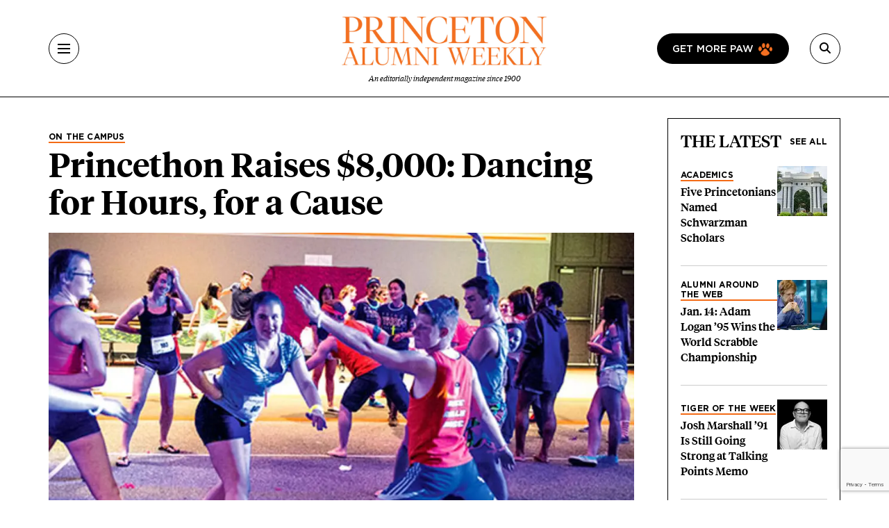

--- FILE ---
content_type: text/html; charset=UTF-8
request_url: https://paw.princeton.edu/article/princethon-raises-8000-dancing-hours-cause
body_size: 11947
content:
<!DOCTYPE html><html lang="en" dir="ltr" prefix="og: https://ogp.me/ns#" class="h-100"><head> <script>(function(w,d,s,l,i){w[l]=w[l]||[];w[l].push({'gtm.start':
new Date().getTime(),event:'gtm.js'});var f=d.getElementsByTagName(s)[0],
j=d.createElement(s),dl=l!='dataLayer'?'&l='+l:'';j.async=true;j.src=
'https://www.googletagmanager.com/gtm.js?id='+i+dl;f.parentNode.insertBefore(j,f);
})(window,document,'script','dataLayer','GTM-PGJCH8KD');</script><meta charset="utf-8" /><link rel="canonical" href="https://paw.princeton.edu/article/princethon-raises-8000-dancing-hours-cause" /><meta property="og:site_name" content="Princeton Alumni Weekly" /><meta property="og:type" content="article" /><meta property="og:url" content="https://paw.princeton.edu/article/princethon-raises-8000-dancing-hours-cause" /><meta property="og:title" content="Princethon Raises $8,000: Dancing for Hours, for a Cause" /><meta property="og:image" content="https://paw.princeton.edu/sites/default/files/styles/metatag_facebook_card/public/images/content/OTC-PrincdTHON.jpg?itok=6NmCPhm7" /><meta name="twitter:card" content="summary_large_image" /><meta name="twitter:site" content="@pawprinceton" /><meta name="twitter:title" content="Princethon Raises $8,000: Dancing for Hours, for a Cause" /><meta name="twitter:site:id" content="29479898" /><meta name="twitter:image" content="https://paw.princeton.edu/sites/default/files/styles/metatag_twitter_card/public/images/content/OTC-PrincdTHON.jpg?h=657528b2&amp;itok=TBF8ASAV" /><meta name="Generator" content="Drupal 10 (https://www.drupal.org)" /><meta name="MobileOptimized" content="width" /><meta name="HandheldFriendly" content="true" /><meta name="viewport" content="width=device-width, initial-scale=1.0" /><link rel="icon" href="/themes/custom/paw/favicon.ico" type="image/vnd.microsoft.icon" /><title>Princethon Raises $8,000: Dancing for Hours, for a Cause | Princeton Alumni Weekly</title><link rel="stylesheet" media="all" href="/sites/default/files/css/css_AXqG37m1AIkQDzR2xOkcFF8Ff2-goB-YJXdDP-YIHIY.css?delta=0&amp;language=en&amp;theme=paw&amp;include=[base64]" /><link rel="stylesheet" media="all" href="//cdnjs.cloudflare.com/ajax/libs/font-awesome/6.6.0/css/all.min.css" /><link rel="stylesheet" media="all" href="/sites/default/files/css/css_Kopt9DDzmkuMrgwcKs0fO9xGtp4YPs4e1g3OkvHZEgc.css?delta=2&amp;language=en&amp;theme=paw&amp;include=[base64]" /><link rel="stylesheet" media="all" href="/sites/default/files/css/css_3ogNSQmdM6OzSsTvFdt36heN5tk8EOaeyYHmGRWp71o.css?delta=3&amp;language=en&amp;theme=paw&amp;include=[base64]" /></head><body class="path-node page-node-type-article d-flex flex-column h-100"> <noscript><iframe src="https://www.googletagmanager.com/ns.html?id=GTM-PGJCH8KD "
height="0" width="0" style="display:none;visibility:hidden"></iframe></noscript><div class="visually-hidden-focusable skip-link p-3 container"> <a href="#main-content" class="p-2"> Skip to main content </a></div><div class="dialog-off-canvas-main-canvas d-flex flex-column" data-off-canvas-main-canvas><header class="header"><div class="container d-flex justify-content-between align-items-center h-100"> <button aria-label="Menu" class="tbm-button collapsed" type="button" data-bs-toggle="collapse" data-bs-target="#collapseMenu" aria-expanded="false" aria-controls="collapseMenu"><div class="tbm-button-container"> <span></span> <span></span> <span></span> <span></span></div> </button><div class="header__logo d-flex flex-column"> <a href="/" class="header__logo d-flex flex-column"> <img class="m-auto" src="https://paw.princeton.edu/sites/default/files/PAW_logo.jpg" alt="Princeton Alumni Weekly" loading="lazy" width="300" height="166"> <span class="header__logo-text d-none d-md-flex">An editorially independent magazine since 1900</span> </a></div><div class="header__search"> <a href="/get-more-paw" class="btn btn-paw d-none d-lg-flex text-uppercase"> Get more paw <i class="paw-logo"></i> </a> <button aria-label="Search" class="tbm-button collapsed" type="button" data-bs-toggle="collapse" data-bs-target="#collapseSearch" aria-expanded="false" aria-controls="collapseSearch"> <i class="fas fa-search"></i><div class="tbm-button-container"> <span></span> <span></span> <span></span> <span></span></div> </button><div class="search-input input-group d-none"> <input type="text" class="form-control" placeholder="" aria-label="Recipient's username" /></div></div></div></header><div class="paw-collapse collapse w-100" id="collapseSearch"><div class="paw-search"><form data-block="nav_search" action="/search/node" method="get" id="search-block-form" accept-charset="UTF-8"><div class="js-form-item js-form-type-search form-type-search js-form-item-keys form-item-keys form-no-label"> <label for="edit-keys" class="visually-hidden form-label">Search</label><div class="position-relative mb-3 mb-md-0 "> <i class="fas fa-search paw-search__icon" aria-hidden="true"></i> <input title="Enter the terms you wish to search for." placeholder="What are you looking for?" data-drupal-selector="edit-keys" type="search" id="edit-keys" name="keys" value="" size="15" maxlength="128" class="form-search form-control paw-search__input" /></div></div><div data-drupal-selector="edit-actions" class="js-form-wrapper form-wrapper" id="edit-actions"></div></form></div></div><div class="paw-collapse collapse w-100" id="collapseMenu"><div class="paw-navigation"><div class="row"><div class="col-sm-9"><div class="row"><div class="col-sm"><div class="d-flex mobile-nav-title"><h2 class="h5 paw-navigation__title"> <a class="paw-navigation__title-link" href="/latest-news">Latest News</a></h2> <button class="mobile-nav-title__btn collapsed" type="button" data-bs-toggle="collapse" data-bs-target="#collapse1" aria-expanded="false" aria-controls="collapse1"> <i class="fa-solid fa-chevron-right"></i> <span class="visually-hidden">Submenu for Latest News</span> </button></div><ul class="paw-navigation__list collapse" id="collapse1"><li> <a href="/latest-news/academics">Academics</a></li><li> <a href="/latest-news/administration">Administration</a></li><li> <a href="/latest-news/alumni">Alumni</a></li><li> <a href="/latest-news/sports">Sports</a></li><li> <a href="/latest-news/student-life">Student Life</a></li></ul></div><div class="col-sm"><div class="d-flex mobile-nav-title"><h2 class="h5 paw-navigation__title"> <a class="paw-navigation__title-link" href="/disciplines">Disciplines</a></h2> <button class="mobile-nav-title__btn collapsed" type="button" data-bs-toggle="collapse" data-bs-target="#collapse2" aria-expanded="false" aria-controls="collapse2"> <i class="fa-solid fa-chevron-right"></i> <span class="visually-hidden">Submenu for Disciplines</span> </button></div><ul class="paw-navigation__list collapse" id="collapse2"><li> <a href="/disciplines/engineering-technology">Engineering &amp; Technology</a></li><li> <a href="/disciplines/environmental-sciences">Environmental Sciences</a></li><li> <a href="/disciplines/arts-humanities">Arts &amp; Humanities</a></li><li> <a href="/disciplines/politics-public-affairs">Politics &amp; Public Affairs</a></li><li> <a href="/disciplines/natural-sciences">Natural Sciences</a></li></ul></div><div class="col-sm"><div class="d-flex mobile-nav-title"><h2 class="h5 paw-navigation__title"> <a class="paw-navigation__title-link" href="/princetonians-0">Princetonians</a></h2> <button class="mobile-nav-title__btn collapsed" type="button" data-bs-toggle="collapse" data-bs-target="#collapse3" aria-expanded="false" aria-controls="collapse3"> <i class="fa-solid fa-chevron-right"></i> <span class="visually-hidden">Submenu for Princetonians</span> </button></div><ul class="paw-navigation__list collapse" id="collapse3"><li> <a href="/princetonians/alumni-profiles">Alumni Profiles</a></li><li> <a href="/class-notes">Class Notes</a></li><li> <a href="/find-your-class">Find Your Class</a></li><li> <a href="/princetonians/memorials">Memorials</a></li><li> <a href="/princetonians/tiger-week">Tiger of the Week</a></li></ul></div><div class="col-sm"><div class="d-flex mobile-nav-title"><h2 class="h5 paw-navigation__title"> <a class="paw-navigation__title-link" href="/opinion">Opinion</a></h2> <button class="mobile-nav-title__btn collapsed" type="button" data-bs-toggle="collapse" data-bs-target="#collapse4" aria-expanded="false" aria-controls="collapse4"> <i class="fa-solid fa-chevron-right"></i> <span class="visually-hidden">Submenu for Opinion</span> </button></div><ul class="paw-navigation__list collapse" id="collapse4"><li> <a href="/opinion/inbox">Inbox</a></li><li> <a href="/opinion/presidents-page">President’s Page</a></li></ul></div><div class="col-sm"><div class="d-flex mobile-nav-title"><h2 class="h5 paw-navigation__title"> <a class="paw-navigation__title-link" href="/history-0">History</a></h2> <button class="mobile-nav-title__btn collapsed" type="button" data-bs-toggle="collapse" data-bs-target="#collapse5" aria-expanded="false" aria-controls="collapse5"> <i class="fa-solid fa-chevron-right"></i> <span class="visually-hidden">Submenu for History</span> </button></div><ul class="paw-navigation__list collapse" id="collapse5"><li> <a href="/collections">Collections</a></li><li> <a href="/history/princeton-portrait">Princeton Portrait</a></li></ul></div><div class="divider"></div><div class="col-sm"><h2 class="h5"><a href="/tiger-travels">Tiger Travels</a></h2></div><div class="col-sm"><h2 class="h5"><a href="/books">Books</a></h2></div><div class="col-sm"><h2 class="h5"><a href="/pawcasts">Pawcasts</a></h2></div><div class="col-sm"><h2 class="h5"><a href="/games">Games</a></h2></div><div class="col-sm"><h2 class="h5"><a href="/classifieds">Classifieds</a></h2></div></div></div><div class="col d-lg-none"> <a href="/get-more-paw" class="btn btn-paw text-uppercase"> Get more paw <i class="paw-logo"></i> </a><div class="divider-mobile"></div></div><div class="col-sm-3 border-left border-left_black"><div class="paw-navigation-issues"><div class="paw-navigation-issues"><div class="paw-navigation-issues__head"><div> <a href="/issues/v126-n05-01012026" class="tag-heading tag-heading_active">Current issue</a><h5 class="paw-navigation-issues__title">January 2026</h5><div class="text-small"><div class="clearfix text-formatted field field--name-description field--type-text-long field--label-hidden field__item"><p>Giving big with Kwanza Jones ’93 and José E. Feliciano ’94; Elizabeth Tsurkov freed; small town wonderers.</p></div></div></div><div class="paw-navigation-issues__img"> <img loading="lazy" title="January 2026" alt="January 2026" src="/sites/default/files/styles/small_72/public/2025-12/Jan2026_cover.jpg?itok=rROYQ0pg" width="72" height="96" class="img-fluid image-style-small-72" /></div></div></div><div class="paw-navigation-issues__actions"> <a href="/issues/v126-n05-01012026" class="btn">View the Current Issue</a> <a href="/issues" class="btn btn-outline">Visit the paw archive</a></div></div></div></div></div></div><main role="main" class="main-content"> <a id="main-content" tabindex="-1"></a><div class="container"><div class="container"><div class="region region-controls"><div data-drupal-messages-fallback class="hidden"></div></div></div><div class="gx-lg-5"><div class="order-1 order-lg-2 col-12"><div class="region region-content"> <article data-history-node-id="50873" class="node node--type-article node--view-mode-non-layout-builder-article"><div class="container"><div class="row gx-lg-5"><div class="col-lg-9"><div class="me-5 mb-3"><div class="paw-card"><div class="field field--name-field-category field--type-entity-reference field--label-hidden field__item"><a href="/on-the-campus" class="tag-heading tag-heading_active text-black" hreflang="en">On the Campus</a></div><h1><span class="field field--name-title field--type-string field--label-hidden">Princethon Raises $8,000: Dancing for Hours, for a Cause</span></h1><div class="subhead"></div></div></div><div class="field field--name-field-featured-image field--type-entity-reference field--label-hidden field__item"> <a href="/article/princethon-raises-8000-dancing-hours-cause" aria-hidden="true" tabindex="-1" hreflang="en"><img loading="lazy" title="Princethon Raises $8,000: Dancing for Hours, for a Cause" alt="Princethon Raises $8,000: Dancing for Hours, for a Cause" src="/sites/default/files/styles/hero_teaser_style/public/images/content/OTC-PrincdTHON.jpg.webp?itok=hY0OLvpV" width="984" height="604" class="img-fluid image-style-hero-teaser-style" /></a></div><div class="mt-2 mb-3 mb-md-0 paw-author"><p class="d-inline-block"> <i>Luke Cheng ’14</i></p></div><div class="internal-container internal-container_s"><div class="article-header"><div class="article-header__author"> <img class="rounded-circle img-fluid image-style-avatar" src="/sites/default/files/styles/avatar/theme/paw/images/chapter/author-profile.png?itok=OmwlyLth" width="72" height="72" alt="Placeholder author icon" loading="lazy" /><div class="article-header__text"> <b>By <a href="/bio/matthew-silberman" hreflang="und">Matthew Silberman ’17</a></b><p> Published Jan. 21, 2016</p><div class="field field--name-field-read-time field--type-estimated-read-time field--label-hidden field__item">1 min read</div></div></div><div class="article-header__sharing_buttons"><div class="block block-better-social-sharing-buttons block-social-sharing-buttons-block"><div style="display: none"><link rel="preload" href="/modules/contrib/better_social_sharing_buttons/assets/dist/sprites/social-icons--no-color.svg" as="image" type="image/svg+xml" crossorigin="anonymous" /></div><div class="social-sharing-buttons"> <a href="https://www.facebook.com/sharer/sharer.php?u=https://paw.princeton.edu/article/princethon-raises-8000-dancing-hours-cause&amp;title=Princethon%20Raises%20%248%2C000%3A%20Dancing%20for%20Hours%2C%20for%20a%20Cause" target="_blank" title="Share to Facebook" aria-label="Share to Facebook" class="social-sharing-buttons-button share-facebook" rel="noopener"> <svg aria-hidden="true" width="20px" height="20px" style="border-radius:3px;"> <use href="/modules/contrib/better_social_sharing_buttons/assets/dist/sprites/social-icons--no-color.svg#facebook" /> </svg> </a> <a href="https://twitter.com/intent/tweet?text=Princethon%20Raises%20%248%2C000%3A%20Dancing%20for%20Hours%2C%20for%20a%20Cause+https://paw.princeton.edu/article/princethon-raises-8000-dancing-hours-cause" target="_blank" title="Share to X" aria-label="Share to X" class="social-sharing-buttons-button share-x" rel="noopener"> <svg aria-hidden="true" width="20px" height="20px" style="border-radius:3px;"> <use href="/modules/contrib/better_social_sharing_buttons/assets/dist/sprites/social-icons--no-color.svg#x" /> </svg> </a> <a href="https://www.linkedin.com/sharing/share-offsite/?url=https://paw.princeton.edu/article/princethon-raises-8000-dancing-hours-cause" target="_blank" title="Share to Linkedin" aria-label="Share to Linkedin" class="social-sharing-buttons-button share-linkedin" rel="noopener"> <svg aria-hidden="true" width="20px" height="20px" style="border-radius:3px;"> <use href="/modules/contrib/better_social_sharing_buttons/assets/dist/sprites/social-icons--no-color.svg#linkedin" /> </svg> </a> <a href="mailto:?subject=Princethon%20Raises%20%248%2C000%3A%20Dancing%20for%20Hours%2C%20for%20a%20Cause&amp;body=https://paw.princeton.edu/article/princethon-raises-8000-dancing-hours-cause" title="Share to Email" aria-label="Share to Email" class="social-sharing-buttons-button share-email" target="_blank" rel="noopener"> <svg aria-hidden="true" width="20px" height="20px" style="border-radius:3px;"> <use href="/modules/contrib/better_social_sharing_buttons/assets/dist/sprites/social-icons--no-color.svg#email" /> </svg> </a> <a href="#" class="btn-copy social-sharing-buttons-button share-copy" role="button" title="Copy link" aria-label="Copy link"> <svg aria-hidden="true" width="20px" height="20px" style="border-radius:3px;"> <use href="/modules/contrib/better_social_sharing_buttons/assets/dist/sprites/social-icons--no-color.svg#copy" /> </svg><div class="social-sharing-buttons-popup" role="alert" aria-live="assertive">Copied to clipboard</div> </a></div></div></div></div><div class="article-ad-auris"><iframe style="width: 100%; height: 100px; border: none; display: none;" data-project-id="ObDnWdY70Vt814YvKlKQ" allowfullscreen="false" allowtransparency allow="clipboard-read; clipboard-write" frameborder="0" id="ad-auris-iframe" scrolling="no"></iframe></div><div class="clearfix text-formatted field field--name-body field--type-text-with-summary field--label-hidden field__item"><html><body><div class="media media--type-image media--view-mode-embed-full-width internal-container internal-container_l mt-3 mb-3"> <img loading="lazy" class="img-full img-fluid image-style-wide-978" alt src="/sites/default/files/styles/wide_978/public/images/content/OTC-PrincdTHON.jpg?itok=nZuearsX" width="504" height="375" title="OTC-PrincdTHON.jpg"><div class="paw-author"><p class="d-inline-block"> <i>Luke Cheng ’14</i></p></div></div><p>More than 60 students took part in PrinceTHON, a seven-hour dance marathon May 6 at the Frist Campus Center that raised more than $8,000 for the Sheikh Zayed Institute for Pediatric Surgical Innovation in Washington, D.C. Participants took breaks each hour but were asked to “stay the whole time, and stay on foot” as they danced to music provided by student DJs.</p><p>PrinceTHON was inspired by similar events at other universities, said Yeri Lee ’15, who added: “Dance marathons are a lot of fun — you have to be fit for an actual charity run!”</p></body></html></div><div class="article-footer"><p class="text-formatted"> Published in the <a href="/issues/v114-n14">June 4, 2014</a>, Issue</p><hr><div class="tag-headings"></div></div> <section id="comments" class="mb-space mt-5 internal-container internal-container_m"><div class="article-responses-header"><h2 class="paw-responses lh-1"> <i class="fas fa-comment" aria-hidden="true"></i> No responses yet</h2></div><div class="article-responses"><div class="paw-form-wrap bg-blue mb-space"><form class="comment-comment-form comment-form ajax-comments-reply-form-node-50873-comment-0-0 ajax-comments-form-add" id="ajax-comments-reply-form-node-50873-comment-0-0" data-drupal-selector="comment-form" action="/comment/reply/node/50873/comment" method="post" accept-charset="UTF-8"><h2 class="h3 mb-3">Join the conversation</h2><div class="js-form-item js-form-type-textfield form-type-textfield js-form-item-name form-item-name"> <label for="edit-name" class="js-form-required form-required form-label">Name</label> <input data-drupal-default-value="Anonymous" placeholder="Your name" class="mb-3 form-text required form-control" data-drupal-selector="edit-name" type="text" id="edit-name" name="name" value="" size="30" maxlength="60" required="required" aria-required="true" /></div> <input data-drupal-selector="edit-form-html-id" type="hidden" name="form_html_id" value="ajax-comments-reply-form-node-50873-comment-0-0" /> <input data-drupal-selector="edit-wrapper-html-id" type="hidden" name="wrapper_html_id" value="node-article-comment--3" /> <input autocomplete="off" data-drupal-selector="form-zng29oatqyktq-zgkgt95jmxxp0kmmcvc7sh779pumq" type="hidden" name="form_build_id" value="form-zNG29oaTQYkTq-zGKGt95jMXXP0KmMCvc7SH779puMQ" /> <input data-drupal-selector="edit-comment-comment-form" type="hidden" name="form_id" value="comment_comment_form" /><div class="field--type-email field--name-field-personal-email field--widget-email-default mb-3 js-form-wrapper form-wrapper" data-drupal-selector="edit-field-personal-email-wrapper" id="edit-field-personal-email-wrapper"><div class="js-form-item js-form-type-email form-type-email js-form-item-field-personal-email-0-value form-item-field-personal-email-0-value"> <label for="edit-field-personal-email-0-value" class="js-form-required form-required form-label">Email</label> <input placeholder="Your email" data-drupal-selector="edit-field-personal-email-0-value" type="email" id="edit-field-personal-email-0-value" name="field_personal_email[0][value]" value="" size="60" maxlength="254" class="form-email required form-control" required="required" aria-required="true" /></div></div><div class="field--type-language field--name-langcode field--widget-language-select js-form-wrapper form-wrapper" data-drupal-selector="edit-langcode-wrapper" id="edit-langcode-wrapper"></div><div class="js-form-item js-form-type-select form-type-select js-form-item-affiliation form-item-affiliation"> <label for="edit-affiliation" class="js-form-required form-required form-label">Princeton affiliation</label> <select class="mb-3 form-select required form-control" data-drupal-selector="edit-affiliation" id="edit-affiliation" name="affiliation" required="required" aria-required="true"><option value="" selected="selected">- Select -</option><option value="122">Alumni</option><option value="123">Faculty</option><option value="1021">Staff</option><option value="1026">Student</option><option value="1031">Community Member</option><option value="1036">Non-alumni</option></select></div><div class="field--type-text-long field--name-comment-body field--widget-text-textarea js-form-wrapper form-wrapper" data-drupal-selector="edit-comment-body-wrapper" id="edit-comment-body-wrapper"><div class="js-text-format-wrapper text-format-wrapper js-form-item form-item"><div class="js-form-item js-form-type-textarea form-type-textarea js-form-item-comment-body-0-value form-item-comment-body-0-value"> <label for="edit-comment-body-0-value" class="js-form-required form-required form-label">Response</label><div class="form-textarea-wrapper"><textarea class="js-text-full text-full mb-3 form-textarea required form-control form-textarea resize-vertical required" data-entity_embed-host-entity-langcode="en" data-media-embed-host-entity-langcode="en" data-drupal-selector="edit-comment-body-0-value" id="edit-comment-body-0-value" name="comment_body[0][value]" rows="5" cols="60" maxlength="2800" placeholder="" required="required" aria-required="true"></textarea></div></div><div class="js-filter-wrapper js-form-wrapper form-wrapper" data-drupal-selector="edit-comment-body-0-format" id="edit-comment-body-0-format"><div class="js-filter-guidelines js-form-wrapper form-wrapper" data-drupal-selector="edit-comment-body-0-format-guidelines" id="edit-comment-body-0-format-guidelines"><div data-drupal-format-id="plain_text" class="filter-guidelines-item filter-guidelines-plain_text"><h4 class="label">Plain text</h4><div class="paw-form-note"><p>Full name and Princeton affiliation (if applicable) are required for all published comments. For more information, view our <a class="text-decoration-underline" href="/commenting-policy">commenting policy</a>. Responses are limited to 500 words for online and 250 words for print consideration.</p></div></div></div></div></div></div> <input data-drupal-selector="edit-captcha-sid" type="hidden" name="captcha_sid" value="35676204" /> <input data-drupal-selector="edit-captcha-token" type="hidden" name="captcha_token" value="bnJq7mA37572vZfnR5_LTRc5z67M8SQJ5XYeORmxvIs" /> <input id="recaptcha-v3-token" class="recaptcha-v3-token" data-recaptcha-v3-action="webform" data-recaptcha-v3-site-key="6LdQh0gqAAAAAHKKnPvKfigM348ycgPhLS49UoKi" data-drupal-selector="edit-captcha-response" type="hidden" name="captcha_response" value="" /> <input data-drupal-selector="edit-is-recaptcha-v3" type="hidden" name="is_recaptcha_v3" value="1" /> <input data-drupal-selector="edit-captcha-cacheable" type="hidden" name="captcha_cacheable" value="1" /><div class="mt-5 js-form-wrapper form-wrapper" data-drupal-selector="edit-actions" id="edit-actions"> <input data-drupal-selector="edit-ajax-comments-reply-form-node-50873-comment-0-0" type="submit" id="edit-ajax-comments-reply-form-node-50873-comment-0-0" name="op" value="Send comment" class="button button--primary js-form-submit form-submit btn btn-primary" /></div></form></div></div> </section></div></div><div class="col-lg-3"><div class="row"><div class="col"><div class="views-element-container"><section class="view view-latest-articles view-id-latest_articles view-display-id-block_1 js-view-dom-id-a4c70e711053cf521789fdd537449e5bee519ec40fb84201de064d16ff34523f paw-card-list"><div class="paw-card-list__header"><h2 class="h3"> The Latest</h2> <a href="/" class="paw-card-list__all">See all</a></div><div class="paw-cards"><div class="paw-card paw-card_mini"><div class="paw-card_mini__content"> <a href="/category/latest-news/academics" class="tag-heading tag-heading_active" hreflang="en">Academics</a><h3 class="h5"><a href="/article/five-princetonians-named-schwarzman-scholars" hreflang="en">Five Princetonians Named Schwarzman Scholars</a></h3></div><div class="flex-shrink-0"> <a aria-hidden="true" tabindex="-1" href="/article/five-princetonians-named-schwarzman-scholars"> <img loading="eager" src="/sites/default/files/styles/thumbnail_72x72/public/2026-01/AdobeStock_445678421.jpeg.webp?h=83e33575&amp;itok=bPhCcWT6" title="Five Princetonians Named Schwarzman Scholars" alt="Five Princetonians Named Schwarzman Scholars"> </a></div></div><div class="paw-card paw-card_mini"><div class="paw-card_mini__content"> <a href="/alumni-around-web" class="tag-heading tag-heading_active" hreflang="en">Alumni Around the Web</a><h3 class="h5"><a href="/article/jan-14-adam-logan-95-wins-world-scrabble-championship" hreflang="en">Jan. 14: Adam Logan ’95 Wins the World Scrabble Championship</a></h3></div><div class="flex-shrink-0"> <a aria-hidden="true" tabindex="-1" href="/article/jan-14-adam-logan-95-wins-world-scrabble-championship"> <img loading="eager" src="/sites/default/files/styles/thumbnail_72x72/public/2026-01/AdamLogan95.jpg.webp?h=7a915b61&amp;itok=eCV_fL2c" title="Jan. 14: Adam Logan ’95 Wins the World Scrabble Championship" alt="Jan. 14: Adam Logan ’95 Wins the World Scrabble Championship"> </a></div></div><div class="paw-card paw-card_mini"><div class="paw-card_mini__content"> <a href="/tiger-of-the-week" class="tag-heading tag-heading_active" hreflang="en">Tiger of the Week</a><h3 class="h5"> <a href="/article/25-years-josh-marshall-91-still-going-strong-talking-points-memo"> Josh Marshall ’91 Is Still Going Strong at Talking Points Memo </a></h3></div><div class="flex-shrink-0"> <a aria-hidden="true" tabindex="-1" href="/article/25-years-josh-marshall-91-still-going-strong-talking-points-memo"> <img loading="eager" src="/sites/default/files/styles/thumbnail_72x72/public/2026-01/TOW_Josh%20Marshall%2091%20-%20Credit%20%20Victor%20Jeffreys%20III.jpg.webp?h=7a915b61&amp;itok=dwdA7TCF" title="25 Years In, Josh Marshall ’91 Is Still Going Strong at Talking Points Memo" alt="25 Years In, Josh Marshall ’91 Is Still Going Strong at Talking Points Memo"> </a></div></div><div class="paw-card paw-card_mini"><div class="paw-card_mini__content"> <a href="/category/latest-news/administration" class="tag-heading tag-heading_active" hreflang="en">Administration</a><h3 class="h5"><a href="/article/university-clarifies-new-no-recording-policy" hreflang="en">University Clarifies New No-Recording Policy</a></h3></div><div class="flex-shrink-0"> <a aria-hidden="true" tabindex="-1" href="/article/university-clarifies-new-no-recording-policy"> <img loading="eager" src="/sites/default/files/styles/thumbnail_72x72/public/2026-01/20190118_CL_Snow_DLA_058.jpg.webp?h=bbacefec&amp;itok=HpF0fJIV" title="University Clarifies New No-Recording Policy" alt="University Clarifies New No-Recording Policy"> </a></div></div><div class="paw-card paw-card_mini"><div class="paw-card_mini__content"> <a href="/category/news-features/research/behind-research" class="tag-heading tag-heading_active" hreflang="en">Behind the Research</a><h3 class="h5"><a href="/article/leonard-wantchekon-researches-roots-success-africa-and-beyond" hreflang="en">Leonard Wantchekon Researches the Roots of Success in Africa and Beyond</a></h3></div><div class="flex-shrink-0"> <a aria-hidden="true" tabindex="-1" href="/article/leonard-wantchekon-researches-roots-success-africa-and-beyond"> <img loading="eager" src="/sites/default/files/styles/thumbnail_72x72/public/2025-12/RESEARCH_Leonard%20Wantchekon.jpg.webp?h=bbacefec&amp;itok=qoDOmKKE" title="Leonard Wantchekon Researches the Roots of Success in Africa and Beyond" alt="Leonard Wantchekon Researches the Roots of Success in Africa and Beyond"> </a></div></div></div> </section></div></div></div></div></div> <section class="mob-nospace mb-space"><div class="paw-col-header"><h2 class="h3">Related News</h2></div><div class="views-element-container"><div class="view view-related-news view-id-related_news view-display-id-related_news_block js-view-dom-id-378ef35eb56d296bfb96ca89e05d376fcdd54cf9b03d6f9db4f2fcdf4766f6e0"><div class="view-content"><div class="row row-cols-1 row-cols-md-3 gx-lg-5 paw-row-card-group"><div class="col"><div class="paw-card-vertical"><article data-history-node-id="76209" class="node node--type-article node--view-mode-one-third col"><div class="paw-card-vertical"><div class="paw-card"><div class="field field--name-field-featured-image field--type-entity-reference field--label-hidden field__item"> <a href="/article/five-princetonians-named-schwarzman-scholars" aria-hidden="true" tabindex="-1" hreflang="en"><img loading="lazy" title="Five Princetonians Named Schwarzman Scholars" alt="Five Princetonians Named Schwarzman Scholars" src="/sites/default/files/styles/thumbnail_636x376/public/2026-01/AdobeStock_445678421.jpeg.webp?h=83e33575&amp;itok=BSuiolKc" width="636" height="376" class="img-fluid image-style-thumbnail-636x376" /></a></div><div class="tag-heading tag-heading_active"><div class="field field--name-field-category field--type-entity-reference field--label-hidden field__item"><a href="/category/latest-news/academics" hreflang="en">Academics</a></div></div><h3><a href="/article/five-princetonians-named-schwarzman-scholars" rel="bookmark"><span class="field field--name-title field--type-string field--label-hidden">Five Princetonians Named Schwarzman Scholars</span></a></h3><div class="text-small"></div></div></div></article></div></div><div class="col"><div class="paw-card-vertical"><article data-history-node-id="76188" class="node node--type-article node--view-mode-one-third col"><div class="paw-card-vertical"><div class="paw-card"><div class="field field--name-field-featured-image field--type-entity-reference field--label-hidden field__item"> <a href="/article/jan-14-adam-logan-95-wins-world-scrabble-championship" aria-hidden="true" tabindex="-1" hreflang="en"><img loading="lazy" title="Jan. 14: Adam Logan ’95 Wins the World Scrabble Championship" alt="Jan. 14: Adam Logan ’95 Wins the World Scrabble Championship" src="/sites/default/files/styles/thumbnail_636x376/public/2026-01/AdamLogan95.jpg.webp?h=7a915b61&amp;itok=FHAFA1zB" width="636" height="376" class="img-fluid image-style-thumbnail-636x376" /></a></div><div class="tag-heading tag-heading_active"><div class="field field--name-field-category field--type-entity-reference field--label-hidden field__item"><a href="/alumni-around-web" hreflang="en">Alumni Around the Web</a></div></div><h3><a href="/article/jan-14-adam-logan-95-wins-world-scrabble-championship" rel="bookmark"><span class="field field--name-title field--type-string field--label-hidden">Jan. 14: Adam Logan ’95 Wins the World Scrabble Championship</span></a></h3><div class="text-small"></div></div></div></article></div></div><div class="col"><div class="paw-card-vertical"><article data-history-node-id="76176" class="node node--type-article node--view-mode-one-third col"><div class="paw-card-vertical"><div class="paw-card"><div class="field field--name-field-featured-image field--type-entity-reference field--label-hidden field__item"> <a href="/article/25-years-josh-marshall-91-still-going-strong-talking-points-memo" aria-hidden="true" tabindex="-1" hreflang="en"><img loading="lazy" title="25 Years In, Josh Marshall ’91 Is Still Going Strong at Talking Points Memo" alt="25 Years In, Josh Marshall ’91 Is Still Going Strong at Talking Points Memo" src="/sites/default/files/styles/thumbnail_636x376/public/2026-01/TOW_Josh%20Marshall%2091%20-%20Credit%20%20Victor%20Jeffreys%20III.jpg.webp?h=7a915b61&amp;itok=tb1RZvnl" width="636" height="376" class="img-fluid image-style-thumbnail-636x376" /></a></div><div class="tag-heading tag-heading_active"><div class="field field--name-field-category field--type-entity-reference field--label-hidden field__item"><a href="/tiger-of-the-week" hreflang="en">Tiger of the Week</a></div></div><h3><a href="/article/25-years-josh-marshall-91-still-going-strong-talking-points-memo" rel="bookmark"><span class="field field--name-title field--type-string field--label-hidden">25 Years In, Josh Marshall ’91 Is Still Going Strong at Talking Points Memo</span></a></h3><div class="text-small"><p><div class="clearfix text-formatted field field--name-field-subtitle field--type-text-long field--label-hidden field__item"><p>Marshall says there are reasons why the inside-politics website survived while its competitors faded</p></div></p></div></div></div></article></div></div></div></div></div></div> </section></article></div></div><div class="order-1 order-lg-2 mb-sm-5"><div class="region region-content-bottom"><div id="block-paw-action" class="paw-form-wrap bg-blue text-center text-md-start block block-paw-blocks block-paw-action mb-space"><div class="row align-items-center flex-column-reverse flex-md-row row-cols-1 row-cols-md-2"><div class="col col-md-8 col-lg-6 mt-4 mt-md-0"><html><body><h2>Newsletters.<br><em>Get More From PAW In Your Inbox.</em></h2><p><a class="btn" href="/get-more-paw">Learn More</a></p></body></html></div><div class="col col-md-4 col-lg-6 text-center"> <img loading="lazy" src="/sites/default/files/styles/small_272/theme/paw/images/chapter/newsletter.png?itok=wZ3ioY8N" alt="Title complimentary graphics" class="img-fluid image-style-small-272" /></div></div></div></div></div></div></div></main><footer class="mt-auto bg-secondary"><div class="footer-black"><div class="container"><div class="row"><div class="col-md text-center text-lg-start"><div id="block-paw-pawwhitelogo" class="row mb-4 pb-2"><div class="col-md"> <img data-block="footer_left" src="/themes/custom/paw/logo-white.svg" alt="Princeton Alumni Weekly" title="Princeton Alumni Weekly" class="img-fluid" /></div></div><nav role="navigation" aria-labelledby="block-paw-footer-2-menu" id="block-paw-footer-2" class="block block-menu navigation menu--footer"><h2 class="visually-hidden" id="block-paw-footer-2-menu"> Footer</h2><div class="row"><div class="col-md-12 col-lg mb-4 mb-md-0"><ul class="footer__head-nav"><li> <a href="/latest-news">Latest News</a></li><li> <a href="/disciplines">Disciplines</a></li><li> <a href="/princetonians-0">Princetonians</a></li><li> <a href="/opinion">Opinion</a></li><li> <a href="/history-0">History</a></li></ul></div><div class="col-6 col-md border-left border-left_gray"><ul class="footer__sub-nav"><li> <a href="/tiger-travels">Tiger Travels</a></li><li> <a href="/books">Books</a></li><li> <a href="/pawcasts">PAWcasts</a></li><li> <a href="/games">Games</a></li><li> <a href="/classifieds">Classifieds</a></li></ul></div><div class="col-6 col-md border-left border-left_gray border-mobile-left"><ul class="footer__sub-nav"><li> <a href="/about-paw">About PAW</a></li><li> <a href="/advertising">Advertising</a></li><li> <a href="/reader-services">Reader Services</a></li><li> <a href="/faq">FAQs</a></li></ul></div></div> </nav><div id="block-paw-socialmedialinks" class="block-social-media-links block block-social-media-links-block"><ul class="footer__social social-media-links--platforms platforms horizontal"><li> <a title="X" class="social-media-link-icon--twitter" href="https://x.com/pawprinceton" target="_blank"><span class='fab fa-x-twitter fa-in'></span></a></li><li> <a title="Facebook" class="social-media-link-icon--facebook" href="https://www.facebook.com/pawprinceton" target="_blank"><span class='fab fa-facebook fa-in'></span></a></li><li> <a title="Instagram" class="social-media-link-icon--instagram" href="https://www.instagram.com/pawprinceton/" target="_blank"><span class='fab fa-instagram fa-in'></span></a></li><li> <a title="LinkedIn" class="social-media-link-icon--linkedin" href="https://www.linkedin.com/company/princeton-alumni-weekly/" target="_blank"><span class='fab fa-linkedin fa-in'></span></a></li></ul></div></div><div class="col-md"><div class="region region-footer-right"><div id="block-paw-subscribetopaw" class="block block-block-content block-block-content7affb747-901a-4293-9499-b6d9878f6754"><div class="paw-card-sketch"><div class="paw-card-sketch__header"><h3>Subscribe to PAW</h3></div><div class="row flex-column-reverse flex-lg-row align-items-center"><div class="col-lg"><div class="paw-card-sketch__content"><div class="clearfix text-formatted field field--name-field-text field--type-text-with-summary field--label-hidden field__item"><h4>Parents and non-alumni can receive all 11 issues of PAW for $30 a year <em>($34 for international addresses)</em>.</h4></div></div> <a href="/subscribe-paw" class="btn">Subscribe to PAW</a></div><div class="col-lg mt-3 mt-md-0 text-center"> <img src="/themes/custom/paw/images/chapter/current-issue.png" style="width: 200px; height: auto;" title="Sketch of an issue being delivered by a drone" alt="Sketch of an issue being delivered by a drone" loading="lazy"></div></div></div></div></div></div></div></div></div><div class="footer-orange"><div class="container"><div class="d-flex flex-column flex-md-row justify-content-between align-items-center"><div class="region region-footer-second-left"> <nav role="navigation" aria-labelledby="block-paw-footersecond-menu" id="block-paw-footersecond" class="block block-menu navigation menu--footer-second"><h2 class="visually-hidden" id="block-paw-footersecond-menu"> Footer second</h2><ul data-block="footer_second_left" class="nav navbar-nav footer-orange__nav flex-md-row"><li class="nav-item"> <a href="/contact" class="nav-link" data-drupal-link-system-path="node/57906">Contact Us</a></li><li class="nav-item"> <a href="https://alumni.princeton.edu/" class="nav-link">Alumni Association</a></li><li class="nav-item"> <a href="https://accessibility.princeton.edu/help" class="nav-link">Accessibility Help</a></li><li class="nav-item"> <a href="https://www.princeton.edu/main/" class="nav-link">Princeton.edu</a></li></ul> </nav></div><div class="region region-footer-second-right"><div id="block-paw-text" class="footer-orange__copy block block-paw-blocks block-paw-text"><html><body><p>© 2024 The Trustees of Princeton University</p></body></html></div></div></div></div></div></footer></div><script type="application/json" data-drupal-selector="drupal-settings-json">{"path":{"baseUrl":"\/","pathPrefix":"","currentPath":"node\/50873","currentPathIsAdmin":false,"isFront":false,"currentLanguage":"en"},"pluralDelimiter":"\u0003","suppressDeprecationErrors":true,"ajaxPageState":{"libraries":"[base64]","theme":"paw","theme_token":null},"ajaxTrustedUrl":{"\/search\/node":true,"\/comment\/reply\/node\/50873\/comment":true,"\/article\/princethon-raises-8000-dancing-hours-cause?ajax_form=1":true},"ajax":{"edit-captcha-response":{"callback":"recaptcha_v3_ajax_callback","event":"change","url":"\/article\/princethon-raises-8000-dancing-hours-cause?ajax_form=1","httpMethod":"POST","dialogType":"ajax","submit":{"_triggering_element_name":"captcha_response"}}},"user":{"uid":0,"permissionsHash":"805fd86f15781823fac2a116bc75328f57673cb7b814fbfc1df0e83ea893ae89"}}</script><script src="https://www.google.com/recaptcha/api.js?render=6LdQh0gqAAAAAHKKnPvKfigM348ycgPhLS49UoKi" defer async></script><script src="/sites/default/files/js/js_wupsWxv3FwkvcxLb49eF-B-NjrvuQ7tJ_TIUXMQbVws.js?scope=footer&amp;delta=1&amp;language=en&amp;theme=paw&amp;include=eJxNjkEOwjAMBD-UNAfEeyIndUsqNw62A5TXU7VCcNsZrbSb0AwlKucCFPUGUuocUzfjqiFz23zuIljNdyGXmE1NoF3DL_pFPYGhmsssGEbpDWiABV6nKHXfqLta7h1lGyaW1U2Fdvstn-QaPAOM0KXokWfiBOTVNtp_HaqsMKMX1PJGJ5ihWb5BfFzCP3wAzttTgg"></script><script src="https://cdn.jsdelivr.net/npm/ad-auris-iframe-distribution-nextgen@latest/location-href-script.production.js"></script><script src="/sites/default/files/js/js_-yWEVoHVYL06ZIBOOSEp4d2D6N7VeafBqLKV4F5fecA.js?scope=footer&amp;delta=3&amp;language=en&amp;theme=paw&amp;include=eJxNjkEOwjAMBD-UNAfEeyIndUsqNw62A5TXU7VCcNsZrbSb0AwlKucCFPUGUuocUzfjqiFz23zuIljNdyGXmE1NoF3DL_pFPYGhmsssGEbpDWiABV6nKHXfqLta7h1lGyaW1U2Fdvstn-QaPAOM0KXokWfiBOTVNtp_HaqsMKMX1PJGJ5ihWb5BfFzCP3wAzttTgg"></script></body></html>

--- FILE ---
content_type: text/html; charset=utf-8
request_url: https://www.google.com/recaptcha/api2/anchor?ar=1&k=6LdQh0gqAAAAAHKKnPvKfigM348ycgPhLS49UoKi&co=aHR0cHM6Ly9wYXcucHJpbmNldG9uLmVkdTo0NDM.&hl=en&v=PoyoqOPhxBO7pBk68S4YbpHZ&size=invisible&anchor-ms=20000&execute-ms=30000&cb=t6hdk7w6ph4v
body_size: 48531
content:
<!DOCTYPE HTML><html dir="ltr" lang="en"><head><meta http-equiv="Content-Type" content="text/html; charset=UTF-8">
<meta http-equiv="X-UA-Compatible" content="IE=edge">
<title>reCAPTCHA</title>
<style type="text/css">
/* cyrillic-ext */
@font-face {
  font-family: 'Roboto';
  font-style: normal;
  font-weight: 400;
  font-stretch: 100%;
  src: url(//fonts.gstatic.com/s/roboto/v48/KFO7CnqEu92Fr1ME7kSn66aGLdTylUAMa3GUBHMdazTgWw.woff2) format('woff2');
  unicode-range: U+0460-052F, U+1C80-1C8A, U+20B4, U+2DE0-2DFF, U+A640-A69F, U+FE2E-FE2F;
}
/* cyrillic */
@font-face {
  font-family: 'Roboto';
  font-style: normal;
  font-weight: 400;
  font-stretch: 100%;
  src: url(//fonts.gstatic.com/s/roboto/v48/KFO7CnqEu92Fr1ME7kSn66aGLdTylUAMa3iUBHMdazTgWw.woff2) format('woff2');
  unicode-range: U+0301, U+0400-045F, U+0490-0491, U+04B0-04B1, U+2116;
}
/* greek-ext */
@font-face {
  font-family: 'Roboto';
  font-style: normal;
  font-weight: 400;
  font-stretch: 100%;
  src: url(//fonts.gstatic.com/s/roboto/v48/KFO7CnqEu92Fr1ME7kSn66aGLdTylUAMa3CUBHMdazTgWw.woff2) format('woff2');
  unicode-range: U+1F00-1FFF;
}
/* greek */
@font-face {
  font-family: 'Roboto';
  font-style: normal;
  font-weight: 400;
  font-stretch: 100%;
  src: url(//fonts.gstatic.com/s/roboto/v48/KFO7CnqEu92Fr1ME7kSn66aGLdTylUAMa3-UBHMdazTgWw.woff2) format('woff2');
  unicode-range: U+0370-0377, U+037A-037F, U+0384-038A, U+038C, U+038E-03A1, U+03A3-03FF;
}
/* math */
@font-face {
  font-family: 'Roboto';
  font-style: normal;
  font-weight: 400;
  font-stretch: 100%;
  src: url(//fonts.gstatic.com/s/roboto/v48/KFO7CnqEu92Fr1ME7kSn66aGLdTylUAMawCUBHMdazTgWw.woff2) format('woff2');
  unicode-range: U+0302-0303, U+0305, U+0307-0308, U+0310, U+0312, U+0315, U+031A, U+0326-0327, U+032C, U+032F-0330, U+0332-0333, U+0338, U+033A, U+0346, U+034D, U+0391-03A1, U+03A3-03A9, U+03B1-03C9, U+03D1, U+03D5-03D6, U+03F0-03F1, U+03F4-03F5, U+2016-2017, U+2034-2038, U+203C, U+2040, U+2043, U+2047, U+2050, U+2057, U+205F, U+2070-2071, U+2074-208E, U+2090-209C, U+20D0-20DC, U+20E1, U+20E5-20EF, U+2100-2112, U+2114-2115, U+2117-2121, U+2123-214F, U+2190, U+2192, U+2194-21AE, U+21B0-21E5, U+21F1-21F2, U+21F4-2211, U+2213-2214, U+2216-22FF, U+2308-230B, U+2310, U+2319, U+231C-2321, U+2336-237A, U+237C, U+2395, U+239B-23B7, U+23D0, U+23DC-23E1, U+2474-2475, U+25AF, U+25B3, U+25B7, U+25BD, U+25C1, U+25CA, U+25CC, U+25FB, U+266D-266F, U+27C0-27FF, U+2900-2AFF, U+2B0E-2B11, U+2B30-2B4C, U+2BFE, U+3030, U+FF5B, U+FF5D, U+1D400-1D7FF, U+1EE00-1EEFF;
}
/* symbols */
@font-face {
  font-family: 'Roboto';
  font-style: normal;
  font-weight: 400;
  font-stretch: 100%;
  src: url(//fonts.gstatic.com/s/roboto/v48/KFO7CnqEu92Fr1ME7kSn66aGLdTylUAMaxKUBHMdazTgWw.woff2) format('woff2');
  unicode-range: U+0001-000C, U+000E-001F, U+007F-009F, U+20DD-20E0, U+20E2-20E4, U+2150-218F, U+2190, U+2192, U+2194-2199, U+21AF, U+21E6-21F0, U+21F3, U+2218-2219, U+2299, U+22C4-22C6, U+2300-243F, U+2440-244A, U+2460-24FF, U+25A0-27BF, U+2800-28FF, U+2921-2922, U+2981, U+29BF, U+29EB, U+2B00-2BFF, U+4DC0-4DFF, U+FFF9-FFFB, U+10140-1018E, U+10190-1019C, U+101A0, U+101D0-101FD, U+102E0-102FB, U+10E60-10E7E, U+1D2C0-1D2D3, U+1D2E0-1D37F, U+1F000-1F0FF, U+1F100-1F1AD, U+1F1E6-1F1FF, U+1F30D-1F30F, U+1F315, U+1F31C, U+1F31E, U+1F320-1F32C, U+1F336, U+1F378, U+1F37D, U+1F382, U+1F393-1F39F, U+1F3A7-1F3A8, U+1F3AC-1F3AF, U+1F3C2, U+1F3C4-1F3C6, U+1F3CA-1F3CE, U+1F3D4-1F3E0, U+1F3ED, U+1F3F1-1F3F3, U+1F3F5-1F3F7, U+1F408, U+1F415, U+1F41F, U+1F426, U+1F43F, U+1F441-1F442, U+1F444, U+1F446-1F449, U+1F44C-1F44E, U+1F453, U+1F46A, U+1F47D, U+1F4A3, U+1F4B0, U+1F4B3, U+1F4B9, U+1F4BB, U+1F4BF, U+1F4C8-1F4CB, U+1F4D6, U+1F4DA, U+1F4DF, U+1F4E3-1F4E6, U+1F4EA-1F4ED, U+1F4F7, U+1F4F9-1F4FB, U+1F4FD-1F4FE, U+1F503, U+1F507-1F50B, U+1F50D, U+1F512-1F513, U+1F53E-1F54A, U+1F54F-1F5FA, U+1F610, U+1F650-1F67F, U+1F687, U+1F68D, U+1F691, U+1F694, U+1F698, U+1F6AD, U+1F6B2, U+1F6B9-1F6BA, U+1F6BC, U+1F6C6-1F6CF, U+1F6D3-1F6D7, U+1F6E0-1F6EA, U+1F6F0-1F6F3, U+1F6F7-1F6FC, U+1F700-1F7FF, U+1F800-1F80B, U+1F810-1F847, U+1F850-1F859, U+1F860-1F887, U+1F890-1F8AD, U+1F8B0-1F8BB, U+1F8C0-1F8C1, U+1F900-1F90B, U+1F93B, U+1F946, U+1F984, U+1F996, U+1F9E9, U+1FA00-1FA6F, U+1FA70-1FA7C, U+1FA80-1FA89, U+1FA8F-1FAC6, U+1FACE-1FADC, U+1FADF-1FAE9, U+1FAF0-1FAF8, U+1FB00-1FBFF;
}
/* vietnamese */
@font-face {
  font-family: 'Roboto';
  font-style: normal;
  font-weight: 400;
  font-stretch: 100%;
  src: url(//fonts.gstatic.com/s/roboto/v48/KFO7CnqEu92Fr1ME7kSn66aGLdTylUAMa3OUBHMdazTgWw.woff2) format('woff2');
  unicode-range: U+0102-0103, U+0110-0111, U+0128-0129, U+0168-0169, U+01A0-01A1, U+01AF-01B0, U+0300-0301, U+0303-0304, U+0308-0309, U+0323, U+0329, U+1EA0-1EF9, U+20AB;
}
/* latin-ext */
@font-face {
  font-family: 'Roboto';
  font-style: normal;
  font-weight: 400;
  font-stretch: 100%;
  src: url(//fonts.gstatic.com/s/roboto/v48/KFO7CnqEu92Fr1ME7kSn66aGLdTylUAMa3KUBHMdazTgWw.woff2) format('woff2');
  unicode-range: U+0100-02BA, U+02BD-02C5, U+02C7-02CC, U+02CE-02D7, U+02DD-02FF, U+0304, U+0308, U+0329, U+1D00-1DBF, U+1E00-1E9F, U+1EF2-1EFF, U+2020, U+20A0-20AB, U+20AD-20C0, U+2113, U+2C60-2C7F, U+A720-A7FF;
}
/* latin */
@font-face {
  font-family: 'Roboto';
  font-style: normal;
  font-weight: 400;
  font-stretch: 100%;
  src: url(//fonts.gstatic.com/s/roboto/v48/KFO7CnqEu92Fr1ME7kSn66aGLdTylUAMa3yUBHMdazQ.woff2) format('woff2');
  unicode-range: U+0000-00FF, U+0131, U+0152-0153, U+02BB-02BC, U+02C6, U+02DA, U+02DC, U+0304, U+0308, U+0329, U+2000-206F, U+20AC, U+2122, U+2191, U+2193, U+2212, U+2215, U+FEFF, U+FFFD;
}
/* cyrillic-ext */
@font-face {
  font-family: 'Roboto';
  font-style: normal;
  font-weight: 500;
  font-stretch: 100%;
  src: url(//fonts.gstatic.com/s/roboto/v48/KFO7CnqEu92Fr1ME7kSn66aGLdTylUAMa3GUBHMdazTgWw.woff2) format('woff2');
  unicode-range: U+0460-052F, U+1C80-1C8A, U+20B4, U+2DE0-2DFF, U+A640-A69F, U+FE2E-FE2F;
}
/* cyrillic */
@font-face {
  font-family: 'Roboto';
  font-style: normal;
  font-weight: 500;
  font-stretch: 100%;
  src: url(//fonts.gstatic.com/s/roboto/v48/KFO7CnqEu92Fr1ME7kSn66aGLdTylUAMa3iUBHMdazTgWw.woff2) format('woff2');
  unicode-range: U+0301, U+0400-045F, U+0490-0491, U+04B0-04B1, U+2116;
}
/* greek-ext */
@font-face {
  font-family: 'Roboto';
  font-style: normal;
  font-weight: 500;
  font-stretch: 100%;
  src: url(//fonts.gstatic.com/s/roboto/v48/KFO7CnqEu92Fr1ME7kSn66aGLdTylUAMa3CUBHMdazTgWw.woff2) format('woff2');
  unicode-range: U+1F00-1FFF;
}
/* greek */
@font-face {
  font-family: 'Roboto';
  font-style: normal;
  font-weight: 500;
  font-stretch: 100%;
  src: url(//fonts.gstatic.com/s/roboto/v48/KFO7CnqEu92Fr1ME7kSn66aGLdTylUAMa3-UBHMdazTgWw.woff2) format('woff2');
  unicode-range: U+0370-0377, U+037A-037F, U+0384-038A, U+038C, U+038E-03A1, U+03A3-03FF;
}
/* math */
@font-face {
  font-family: 'Roboto';
  font-style: normal;
  font-weight: 500;
  font-stretch: 100%;
  src: url(//fonts.gstatic.com/s/roboto/v48/KFO7CnqEu92Fr1ME7kSn66aGLdTylUAMawCUBHMdazTgWw.woff2) format('woff2');
  unicode-range: U+0302-0303, U+0305, U+0307-0308, U+0310, U+0312, U+0315, U+031A, U+0326-0327, U+032C, U+032F-0330, U+0332-0333, U+0338, U+033A, U+0346, U+034D, U+0391-03A1, U+03A3-03A9, U+03B1-03C9, U+03D1, U+03D5-03D6, U+03F0-03F1, U+03F4-03F5, U+2016-2017, U+2034-2038, U+203C, U+2040, U+2043, U+2047, U+2050, U+2057, U+205F, U+2070-2071, U+2074-208E, U+2090-209C, U+20D0-20DC, U+20E1, U+20E5-20EF, U+2100-2112, U+2114-2115, U+2117-2121, U+2123-214F, U+2190, U+2192, U+2194-21AE, U+21B0-21E5, U+21F1-21F2, U+21F4-2211, U+2213-2214, U+2216-22FF, U+2308-230B, U+2310, U+2319, U+231C-2321, U+2336-237A, U+237C, U+2395, U+239B-23B7, U+23D0, U+23DC-23E1, U+2474-2475, U+25AF, U+25B3, U+25B7, U+25BD, U+25C1, U+25CA, U+25CC, U+25FB, U+266D-266F, U+27C0-27FF, U+2900-2AFF, U+2B0E-2B11, U+2B30-2B4C, U+2BFE, U+3030, U+FF5B, U+FF5D, U+1D400-1D7FF, U+1EE00-1EEFF;
}
/* symbols */
@font-face {
  font-family: 'Roboto';
  font-style: normal;
  font-weight: 500;
  font-stretch: 100%;
  src: url(//fonts.gstatic.com/s/roboto/v48/KFO7CnqEu92Fr1ME7kSn66aGLdTylUAMaxKUBHMdazTgWw.woff2) format('woff2');
  unicode-range: U+0001-000C, U+000E-001F, U+007F-009F, U+20DD-20E0, U+20E2-20E4, U+2150-218F, U+2190, U+2192, U+2194-2199, U+21AF, U+21E6-21F0, U+21F3, U+2218-2219, U+2299, U+22C4-22C6, U+2300-243F, U+2440-244A, U+2460-24FF, U+25A0-27BF, U+2800-28FF, U+2921-2922, U+2981, U+29BF, U+29EB, U+2B00-2BFF, U+4DC0-4DFF, U+FFF9-FFFB, U+10140-1018E, U+10190-1019C, U+101A0, U+101D0-101FD, U+102E0-102FB, U+10E60-10E7E, U+1D2C0-1D2D3, U+1D2E0-1D37F, U+1F000-1F0FF, U+1F100-1F1AD, U+1F1E6-1F1FF, U+1F30D-1F30F, U+1F315, U+1F31C, U+1F31E, U+1F320-1F32C, U+1F336, U+1F378, U+1F37D, U+1F382, U+1F393-1F39F, U+1F3A7-1F3A8, U+1F3AC-1F3AF, U+1F3C2, U+1F3C4-1F3C6, U+1F3CA-1F3CE, U+1F3D4-1F3E0, U+1F3ED, U+1F3F1-1F3F3, U+1F3F5-1F3F7, U+1F408, U+1F415, U+1F41F, U+1F426, U+1F43F, U+1F441-1F442, U+1F444, U+1F446-1F449, U+1F44C-1F44E, U+1F453, U+1F46A, U+1F47D, U+1F4A3, U+1F4B0, U+1F4B3, U+1F4B9, U+1F4BB, U+1F4BF, U+1F4C8-1F4CB, U+1F4D6, U+1F4DA, U+1F4DF, U+1F4E3-1F4E6, U+1F4EA-1F4ED, U+1F4F7, U+1F4F9-1F4FB, U+1F4FD-1F4FE, U+1F503, U+1F507-1F50B, U+1F50D, U+1F512-1F513, U+1F53E-1F54A, U+1F54F-1F5FA, U+1F610, U+1F650-1F67F, U+1F687, U+1F68D, U+1F691, U+1F694, U+1F698, U+1F6AD, U+1F6B2, U+1F6B9-1F6BA, U+1F6BC, U+1F6C6-1F6CF, U+1F6D3-1F6D7, U+1F6E0-1F6EA, U+1F6F0-1F6F3, U+1F6F7-1F6FC, U+1F700-1F7FF, U+1F800-1F80B, U+1F810-1F847, U+1F850-1F859, U+1F860-1F887, U+1F890-1F8AD, U+1F8B0-1F8BB, U+1F8C0-1F8C1, U+1F900-1F90B, U+1F93B, U+1F946, U+1F984, U+1F996, U+1F9E9, U+1FA00-1FA6F, U+1FA70-1FA7C, U+1FA80-1FA89, U+1FA8F-1FAC6, U+1FACE-1FADC, U+1FADF-1FAE9, U+1FAF0-1FAF8, U+1FB00-1FBFF;
}
/* vietnamese */
@font-face {
  font-family: 'Roboto';
  font-style: normal;
  font-weight: 500;
  font-stretch: 100%;
  src: url(//fonts.gstatic.com/s/roboto/v48/KFO7CnqEu92Fr1ME7kSn66aGLdTylUAMa3OUBHMdazTgWw.woff2) format('woff2');
  unicode-range: U+0102-0103, U+0110-0111, U+0128-0129, U+0168-0169, U+01A0-01A1, U+01AF-01B0, U+0300-0301, U+0303-0304, U+0308-0309, U+0323, U+0329, U+1EA0-1EF9, U+20AB;
}
/* latin-ext */
@font-face {
  font-family: 'Roboto';
  font-style: normal;
  font-weight: 500;
  font-stretch: 100%;
  src: url(//fonts.gstatic.com/s/roboto/v48/KFO7CnqEu92Fr1ME7kSn66aGLdTylUAMa3KUBHMdazTgWw.woff2) format('woff2');
  unicode-range: U+0100-02BA, U+02BD-02C5, U+02C7-02CC, U+02CE-02D7, U+02DD-02FF, U+0304, U+0308, U+0329, U+1D00-1DBF, U+1E00-1E9F, U+1EF2-1EFF, U+2020, U+20A0-20AB, U+20AD-20C0, U+2113, U+2C60-2C7F, U+A720-A7FF;
}
/* latin */
@font-face {
  font-family: 'Roboto';
  font-style: normal;
  font-weight: 500;
  font-stretch: 100%;
  src: url(//fonts.gstatic.com/s/roboto/v48/KFO7CnqEu92Fr1ME7kSn66aGLdTylUAMa3yUBHMdazQ.woff2) format('woff2');
  unicode-range: U+0000-00FF, U+0131, U+0152-0153, U+02BB-02BC, U+02C6, U+02DA, U+02DC, U+0304, U+0308, U+0329, U+2000-206F, U+20AC, U+2122, U+2191, U+2193, U+2212, U+2215, U+FEFF, U+FFFD;
}
/* cyrillic-ext */
@font-face {
  font-family: 'Roboto';
  font-style: normal;
  font-weight: 900;
  font-stretch: 100%;
  src: url(//fonts.gstatic.com/s/roboto/v48/KFO7CnqEu92Fr1ME7kSn66aGLdTylUAMa3GUBHMdazTgWw.woff2) format('woff2');
  unicode-range: U+0460-052F, U+1C80-1C8A, U+20B4, U+2DE0-2DFF, U+A640-A69F, U+FE2E-FE2F;
}
/* cyrillic */
@font-face {
  font-family: 'Roboto';
  font-style: normal;
  font-weight: 900;
  font-stretch: 100%;
  src: url(//fonts.gstatic.com/s/roboto/v48/KFO7CnqEu92Fr1ME7kSn66aGLdTylUAMa3iUBHMdazTgWw.woff2) format('woff2');
  unicode-range: U+0301, U+0400-045F, U+0490-0491, U+04B0-04B1, U+2116;
}
/* greek-ext */
@font-face {
  font-family: 'Roboto';
  font-style: normal;
  font-weight: 900;
  font-stretch: 100%;
  src: url(//fonts.gstatic.com/s/roboto/v48/KFO7CnqEu92Fr1ME7kSn66aGLdTylUAMa3CUBHMdazTgWw.woff2) format('woff2');
  unicode-range: U+1F00-1FFF;
}
/* greek */
@font-face {
  font-family: 'Roboto';
  font-style: normal;
  font-weight: 900;
  font-stretch: 100%;
  src: url(//fonts.gstatic.com/s/roboto/v48/KFO7CnqEu92Fr1ME7kSn66aGLdTylUAMa3-UBHMdazTgWw.woff2) format('woff2');
  unicode-range: U+0370-0377, U+037A-037F, U+0384-038A, U+038C, U+038E-03A1, U+03A3-03FF;
}
/* math */
@font-face {
  font-family: 'Roboto';
  font-style: normal;
  font-weight: 900;
  font-stretch: 100%;
  src: url(//fonts.gstatic.com/s/roboto/v48/KFO7CnqEu92Fr1ME7kSn66aGLdTylUAMawCUBHMdazTgWw.woff2) format('woff2');
  unicode-range: U+0302-0303, U+0305, U+0307-0308, U+0310, U+0312, U+0315, U+031A, U+0326-0327, U+032C, U+032F-0330, U+0332-0333, U+0338, U+033A, U+0346, U+034D, U+0391-03A1, U+03A3-03A9, U+03B1-03C9, U+03D1, U+03D5-03D6, U+03F0-03F1, U+03F4-03F5, U+2016-2017, U+2034-2038, U+203C, U+2040, U+2043, U+2047, U+2050, U+2057, U+205F, U+2070-2071, U+2074-208E, U+2090-209C, U+20D0-20DC, U+20E1, U+20E5-20EF, U+2100-2112, U+2114-2115, U+2117-2121, U+2123-214F, U+2190, U+2192, U+2194-21AE, U+21B0-21E5, U+21F1-21F2, U+21F4-2211, U+2213-2214, U+2216-22FF, U+2308-230B, U+2310, U+2319, U+231C-2321, U+2336-237A, U+237C, U+2395, U+239B-23B7, U+23D0, U+23DC-23E1, U+2474-2475, U+25AF, U+25B3, U+25B7, U+25BD, U+25C1, U+25CA, U+25CC, U+25FB, U+266D-266F, U+27C0-27FF, U+2900-2AFF, U+2B0E-2B11, U+2B30-2B4C, U+2BFE, U+3030, U+FF5B, U+FF5D, U+1D400-1D7FF, U+1EE00-1EEFF;
}
/* symbols */
@font-face {
  font-family: 'Roboto';
  font-style: normal;
  font-weight: 900;
  font-stretch: 100%;
  src: url(//fonts.gstatic.com/s/roboto/v48/KFO7CnqEu92Fr1ME7kSn66aGLdTylUAMaxKUBHMdazTgWw.woff2) format('woff2');
  unicode-range: U+0001-000C, U+000E-001F, U+007F-009F, U+20DD-20E0, U+20E2-20E4, U+2150-218F, U+2190, U+2192, U+2194-2199, U+21AF, U+21E6-21F0, U+21F3, U+2218-2219, U+2299, U+22C4-22C6, U+2300-243F, U+2440-244A, U+2460-24FF, U+25A0-27BF, U+2800-28FF, U+2921-2922, U+2981, U+29BF, U+29EB, U+2B00-2BFF, U+4DC0-4DFF, U+FFF9-FFFB, U+10140-1018E, U+10190-1019C, U+101A0, U+101D0-101FD, U+102E0-102FB, U+10E60-10E7E, U+1D2C0-1D2D3, U+1D2E0-1D37F, U+1F000-1F0FF, U+1F100-1F1AD, U+1F1E6-1F1FF, U+1F30D-1F30F, U+1F315, U+1F31C, U+1F31E, U+1F320-1F32C, U+1F336, U+1F378, U+1F37D, U+1F382, U+1F393-1F39F, U+1F3A7-1F3A8, U+1F3AC-1F3AF, U+1F3C2, U+1F3C4-1F3C6, U+1F3CA-1F3CE, U+1F3D4-1F3E0, U+1F3ED, U+1F3F1-1F3F3, U+1F3F5-1F3F7, U+1F408, U+1F415, U+1F41F, U+1F426, U+1F43F, U+1F441-1F442, U+1F444, U+1F446-1F449, U+1F44C-1F44E, U+1F453, U+1F46A, U+1F47D, U+1F4A3, U+1F4B0, U+1F4B3, U+1F4B9, U+1F4BB, U+1F4BF, U+1F4C8-1F4CB, U+1F4D6, U+1F4DA, U+1F4DF, U+1F4E3-1F4E6, U+1F4EA-1F4ED, U+1F4F7, U+1F4F9-1F4FB, U+1F4FD-1F4FE, U+1F503, U+1F507-1F50B, U+1F50D, U+1F512-1F513, U+1F53E-1F54A, U+1F54F-1F5FA, U+1F610, U+1F650-1F67F, U+1F687, U+1F68D, U+1F691, U+1F694, U+1F698, U+1F6AD, U+1F6B2, U+1F6B9-1F6BA, U+1F6BC, U+1F6C6-1F6CF, U+1F6D3-1F6D7, U+1F6E0-1F6EA, U+1F6F0-1F6F3, U+1F6F7-1F6FC, U+1F700-1F7FF, U+1F800-1F80B, U+1F810-1F847, U+1F850-1F859, U+1F860-1F887, U+1F890-1F8AD, U+1F8B0-1F8BB, U+1F8C0-1F8C1, U+1F900-1F90B, U+1F93B, U+1F946, U+1F984, U+1F996, U+1F9E9, U+1FA00-1FA6F, U+1FA70-1FA7C, U+1FA80-1FA89, U+1FA8F-1FAC6, U+1FACE-1FADC, U+1FADF-1FAE9, U+1FAF0-1FAF8, U+1FB00-1FBFF;
}
/* vietnamese */
@font-face {
  font-family: 'Roboto';
  font-style: normal;
  font-weight: 900;
  font-stretch: 100%;
  src: url(//fonts.gstatic.com/s/roboto/v48/KFO7CnqEu92Fr1ME7kSn66aGLdTylUAMa3OUBHMdazTgWw.woff2) format('woff2');
  unicode-range: U+0102-0103, U+0110-0111, U+0128-0129, U+0168-0169, U+01A0-01A1, U+01AF-01B0, U+0300-0301, U+0303-0304, U+0308-0309, U+0323, U+0329, U+1EA0-1EF9, U+20AB;
}
/* latin-ext */
@font-face {
  font-family: 'Roboto';
  font-style: normal;
  font-weight: 900;
  font-stretch: 100%;
  src: url(//fonts.gstatic.com/s/roboto/v48/KFO7CnqEu92Fr1ME7kSn66aGLdTylUAMa3KUBHMdazTgWw.woff2) format('woff2');
  unicode-range: U+0100-02BA, U+02BD-02C5, U+02C7-02CC, U+02CE-02D7, U+02DD-02FF, U+0304, U+0308, U+0329, U+1D00-1DBF, U+1E00-1E9F, U+1EF2-1EFF, U+2020, U+20A0-20AB, U+20AD-20C0, U+2113, U+2C60-2C7F, U+A720-A7FF;
}
/* latin */
@font-face {
  font-family: 'Roboto';
  font-style: normal;
  font-weight: 900;
  font-stretch: 100%;
  src: url(//fonts.gstatic.com/s/roboto/v48/KFO7CnqEu92Fr1ME7kSn66aGLdTylUAMa3yUBHMdazQ.woff2) format('woff2');
  unicode-range: U+0000-00FF, U+0131, U+0152-0153, U+02BB-02BC, U+02C6, U+02DA, U+02DC, U+0304, U+0308, U+0329, U+2000-206F, U+20AC, U+2122, U+2191, U+2193, U+2212, U+2215, U+FEFF, U+FFFD;
}

</style>
<link rel="stylesheet" type="text/css" href="https://www.gstatic.com/recaptcha/releases/PoyoqOPhxBO7pBk68S4YbpHZ/styles__ltr.css">
<script nonce="WA7b1keZe04FQiXo6z7vUQ" type="text/javascript">window['__recaptcha_api'] = 'https://www.google.com/recaptcha/api2/';</script>
<script type="text/javascript" src="https://www.gstatic.com/recaptcha/releases/PoyoqOPhxBO7pBk68S4YbpHZ/recaptcha__en.js" nonce="WA7b1keZe04FQiXo6z7vUQ">
      
    </script></head>
<body><div id="rc-anchor-alert" class="rc-anchor-alert"></div>
<input type="hidden" id="recaptcha-token" value="[base64]">
<script type="text/javascript" nonce="WA7b1keZe04FQiXo6z7vUQ">
      recaptcha.anchor.Main.init("[\x22ainput\x22,[\x22bgdata\x22,\x22\x22,\[base64]/[base64]/[base64]/[base64]/cjw8ejpyPj4+eil9Y2F0Y2gobCl7dGhyb3cgbDt9fSxIPWZ1bmN0aW9uKHcsdCx6KXtpZih3PT0xOTR8fHc9PTIwOCl0LnZbd10/dC52W3ddLmNvbmNhdCh6KTp0LnZbd109b2Yoeix0KTtlbHNle2lmKHQuYkImJnchPTMxNylyZXR1cm47dz09NjZ8fHc9PTEyMnx8dz09NDcwfHx3PT00NHx8dz09NDE2fHx3PT0zOTd8fHc9PTQyMXx8dz09Njh8fHc9PTcwfHx3PT0xODQ/[base64]/[base64]/[base64]/bmV3IGRbVl0oSlswXSk6cD09Mj9uZXcgZFtWXShKWzBdLEpbMV0pOnA9PTM/bmV3IGRbVl0oSlswXSxKWzFdLEpbMl0pOnA9PTQ/[base64]/[base64]/[base64]/[base64]\x22,\[base64]\\u003d\x22,\[base64]/J3HCvX/Cm3F4D8O9ZsOwBWx3CRbDm305w6c9wp3Dp1YCwrchw4tqPAPDrsKhwqHDmcOQQ8OuK8OKfnnDvk7Clm/CoMKRJETCncKGHwAtwoXCs0/Cr8K1wpPDoBjCkiwuwqxARMOPREkxwrssIyrCu8Kxw79tw6oxYiHDhmJ4wpwSwpjDtGXDnMK4w4ZdER7DtzbCl8KiEMKXw592w7kVH8OXw6XCim/DtQLDocO0XsOeREjDsgcmLcORJwA+w6zCqsOxbx/[base64]/DkVVdwql8FcOPb3XCknzCvsOMw4ZTw47CrMK6wqvChsKGbH7DvcK6wqgZDsOtw5PDl1o5woMYBQ48wpxmw53DnMO7ThUmw4Zfw6bDncKUOMKqw4xyw6kyHcKbwoIawoXDghJcOBZQwo0nw5fDh8KpwrPCvWdcwrV5w7TDtlXDrsOhwrYAQsOFKSbChmczbH/DhcOGPsKhw6hbQmbCthAKWMOjw5rCvMKLw7nCusKHwq3CnsOJNhzCj8KnbcKywpnCswZPNcOOw5rCk8Kqwp/CokvChMOBDCZtXMOYG8KBej5iTcOYOg/CtsK1EgQRw48fcmxSwp/[base64]/w7rCm13DqMOQw4HDmcO3w5d0w581esODYQPCusKxw47CpVnCuMOqw4vDmn8ZFsOZw57DqwzCgSfCgsKYHErDlAfCm8OHWTfCh2wGacKuw5vDriIJXjXCt8Kiw7Aee1Yywo/ChRXDukFaAndDw6PCjyMZbm5zARHColZDwpLDmm7CtBrDpsKTwpXDq2Q6wolgScK1w5LDs8KFw5PCinM9w4Fow6fDmsKwNEY+wqDCr8OZwoLCnyzCosO4GA1mwpJ7YCctw6vDuhonw6Z2w7wmScK6d3xgwph8E8O2w4wXMsKowpbDkcOLwoocw4/CkMO4b8Oew63DjcO6C8O6HcK7w7IuwrXDvydFOVzCoRMOHB3DrcKlwpDDssONwqrCtcOvwqPCo3FOw7fDucK5w6HDlgJrHMOwVB0kZBPDrxzDm13ChMKTTcO1TkYyIMO9wppZU8OccMK2w7QmRsKNw5jDjMO6wpYKZy1+cHB9wp7DtlRcP8K/f13DrMOdS1PCjQHCtMOzw5wHw4rDjsO5woknbcKYw4VawpTCt0rCrMOGwoY3W8Ofbz7DucOLRiV2wqNHYU/DiMKZw5TDl8OLwrQgS8KmMQckw7sDwpZEw5nCiEAKNsOiw7zDtMO9w7rCtcKdwpPCrycawqbCkcOxw7J7LcKVw5Rxw53DgmbChMKmw5fCpiQUw6Efw7rCjALCqMO/wq5sIMKhwrbDnsOQKBrCjUMcwpHCmEQAc8OAwppFGxzCkcOCQGjDrcKlZsKPGMKVQMO0d2rCp8OqwoLCjcK/w6XCpC5zw4Nmw4hEwpgbV8KLwronPzjCkcObYkbDvhwkIVg+VBPDisKJw4LCi8OfwrTCtWTDiBt6HyrCqHtPEMKUw4TDisO6wqzDv8K2IcOWQQ7DvcKQw5Ibw6ZHC8OjdsOHTcKpwpdFAUtkdsKac8OCwoDCtk1gDFjDtsOnOjJTdcKEV8OgJAh/KcKCwolxw6dkAWHCsEcvwrLDgwxYVCBnw4LDsMKdwr8hJnLDiMOYwocxdAt/w5gkw6BZHsK8RQbCtMORwqjCtQkNGcOkwpUKwrYEQsKpKcO0wqRGO0QhMMKXwrLCkBrCriI3wqlUw7jCm8Kww51IfmHCp0V8w6gEwp/DjsKKS24Kwp7Cu0ALACwqw5fDrMKTQcO0w6TDm8Oqwq3DgcKrwow9wrtsFzlVYMOcwo/DpQMbw5HDisKgR8Khw6jDrsKiwrXDgMOPwpPDp8KPwqXCpyvDvkbCncKpwqtEUcOLwp4GEHbDvxkrAD/DgsKZTMKoQsOhw6zDqRhgQMKdB0TDrsKofcOUwqFNwoNUwpZVFcKvwr17e8OtUTNkwpNdw5fDrBfDvW0IMGfCm23DmSNtw4M1wp/[base64]/DrA9HwqsVZWp3wodPwrcSWsKHasKcw4zCisONw5MNw5rChcO0woXDscOaEWnDvQDCpCYzbBVZBVzCiMOEf8KQesKPDMOkbcO0ZMOyIMOww5PDmRkOSMKAMDotw5DCojHCssOZwrHClD/DhAkBw6U+wpDCnGkdwrjCmMKHwrbDsU/Ch27DuxLCv1QWw5PCrVMNG8K8RS/DpMOODMKIw5/CizoafcKCPGjCiU/CkTomw4dCw4jCjwPChUvDoUzDnWljHcK3McK7DMK6aybDj8OywpRBw7PDu8OmwrvCscObwr7ChMK2wpbDvcO6w4cRT0N0UUPCncKRCDp1wo04w7k/wr3Cnh3CjMKzPjnCiSnChRfCtkJpdAHDihYVVBocwr0Lw7khTQfCucOqw7rDmsKyFjdQwpZENsKMw4IKwoV0D8K9wonCjEkrwpx8wqDDpQ08w7tZwojDhz3Dv0XCnMOTw4fDmsKzFcOvwo/DtVUgwpEQwolnw5dne8Oaw7xoOFZ+LzrDlWvCncOHw6bDlEfDosOJEDXDt8Kxw4XCh8OIw5jDo8OAwoUXwrk+wrpjSid8w783wqcOwqfDsBLCoGITLitswr/[base64]/[base64]/DmQMeenJKWE5Dw5sQw5ECw5IqB8OXw5cjw6V0wqDCgsKAGsKADBlZbwbDs8OIw48FLsKOwo8vRMK8wpxNAcKHE8ORbMKqIcK/wqDDiSfDqsKPamRzZMOGw419wrzCkk13RMKrwpcUOS7CrCo+Gx0URxXDmMK9w6bCg2bCiMKAw5s6w4Qfwqg3LcOQw6wlw4Idw6HDuFVwHsKDw6M0w5YOwrbCgQsQZ2DDscOQbzAzw7DCg8OJwqPCulXDpcKSGjgBIGEHwooAwprDgD/CkFliwp9weVfCnMKOQ8OzZ8KuwrrDiMOKwpvChFLCh2s5w5TDrMKvwolhf8KrDkDCmcO4clDCpgJqw6cJwrQgPVDDplljwrnCgMKkwqNow50ewp3Cv0NXa8OJwpg6wr8DwrMycnHCk1rDq3ocwqLCjcOxw6zCnkxRwrpvB17Clw/DmMKZIsOPwq3DhzjCscOLw4o2wo0CwpRfUVDCvQsQKcOQwoI7SU7Ds8Oiwop7w6sHHMKxKsKwPQsQwqtNw6BJw7MIw49Hw6I/wq/Du8KxEMOqVsObwoZgWMKNYsK6w7BRw77Cm8Odw4jDhD3DkMO8cFUGSsKuwrnDoMOzD8OJworCqRcHw5ouw4gVwp/DhTDCnsOqb8O3S8KleMOCA8ODH8OTw5HCl1nDq8K+w6nCvG/ClEfCtjLCnBLDj8OPwokuJcOgMcKGBcKBw48lw5lowrMxw656w7YAwrw0JmFsL8KdwoU3w73CoxMWIzNHw4HCvl8Fw4krw4c2wpXCjcOXw5LCs39rw6wzP8KoMcO0UcO3aMKUSUbCrSFJaQtIwo/[base64]/w5vDv2/[base64]/[base64]/Dn2zCmMOCw5NqSDg7NmXDsG1rWw/CphnDvVdObcKbw7DDpWDDkgJfLsKDwoNLMMKrQRzCtsKgw7hoDcOOeSvClcOqw7rDisO8wr/DjFHDnWlFTCkMwqXDrsO0T8OLZU1cKcOGw7V/w5jCu8Oowq7DrMKDwrrDhsKKBlbCgEUhwrxJw5jDgsKZYx7CgnlMwrIKw5fDkcOGw6TCvlAhwq/CqR44wqxeNEDDksKPw5LCiMKEFh8UZmJnw7XCssO2GQHDu11cwrXCrjV7w7LDvMOjZRXCjzfCgCDCpSDDj8O3Y8K0wqddJ8O+UcKow684HMO/wpJsDMK3wrJAQQ/DosKAesOgw7N3wp9PMcK9wofDusOAwqLCg8Ojf0VzdkdYwq0TTkzCtXkjwpjCnmUKaWvDncKUHA8+Y3zDvMOZw5M5w7zDpU7DpFzDhjPCksOFc3sNNk4oH3AAZcKJw75cISISScOuQMOKGMOMw7stWVIYCjVnwqjCj8OffVw7HRDDqcK/w7kew7jDsRVww4M2Qx8bAcKmwrwkMsKFH0lHwqPDt8Kxwoc8wq8vw4UNKcOMw5zDhMOCEcKsP0EQwpnCuMO/w7PDsEDCgiLCisKZacO0Cmggw5TCgMOOw5UALiJFwrTDtQ7DtsO+C8O8wpRSTwPDtyfCtmBWwrlMBAldw497w5rDkMKlN0HCtX/Cg8OPYxfCmH3DjsOgwrBbwpDDs8OxDk7DgGMMHRXDgcOMwr/DkMO0wpxsVsOnR8KlwoB8CBczf8O5woMsw4BZMms0WRUXe8Oaw74YZBQof17CncONKsOMwpfCiWjDgMKjXBHDrhbCrGEEa8Onw4dVw6/CpsKZwodswr5Qw6QDHmU/DmoPKlHCt8K2cMOPeSMhLMOLwqIkSsO4woRlN8KrDz9owohIEMKaw5PCpMOpcUtWwpVDw4PCiA7Cj8KMw6puGRzCgsKkw7HCpx03LsOMwqzCjX3DpcKKwoo9w4pyZwrDucKUwo/DqXLCrsOCd8OLTBhGwpnCjT4QRBgGwoF4wojCksKQwq3Do8Oiwq7CsWfCisKzw6Maw4RQw55sEsO0w7zCo1rCsATCkx5mNcK8MsKxBVMnw4gXKMKbwpJtwr4dRcKmw5oRw7t6f8Ouw69jCMKvIcKvw5JNwoE2bcOJwpN7bBNQcH9Bw4AGJhPDgVFVwr/Dq17Dk8KcXDLCssKXwqvDgcOrwoAOwq13IWMZGCx7B8Orw6YdY3cWwrdQfsKuwp7DksOGcQ/Dj8OOw6gCAT3Ct1oZwpZ1woZMA8OEwoPChiBJX8OHw5puwqbDrTnDjMO4U8OqQMONJWvCogXDpsOzwq/[base64]/DlcOIw6/DmksMZcKKbcKdem8gwo3CgcOOdsK+asKoODcDw67CqDU6JhRvwpPCmhfCu8K0w6XDs0vCk8OLCTbCnMKiOsO5woHCtEt9bcKIAcO5csKbOsOkw5TCnnzDvMKgSmcowpRFBsOCN0weQMKRL8Omw7bDhcKrw43CpsOOIsKycxBXw4zCjMKpw5Y/wqnDn2bDkcOuwpfCjA7CjCjDgXoRw5LCqGBfw5/CsTLDmzZlwq3DmUjDgcOXCwXCgsO9w7V0TMKxJk5kGMKSw4R4w4nDi8KVw77CkB0rccO8w5rDo8K4wr5xwoASB8KGa0bCvEnCjcKjw4zCtMKqwqMGworCpFfDoz/CrsKowoNHflluTXfCsC/CmA3Cp8KKwoLDs8OrXcOTQMOMw4osI8KFw5NNw7FGw4Mcwqg5DcOFw6zCtDXCscKBZEkYIsKTwozDtgtcwoJybcKnAcK5byjDgmNiLRDDqTxQwpU/[base64]/[base64]/CtgPCh8KTU8Ouw4jDkS0mw5Y9w5A9w4p7wq5aw4ZZw6Y6wpjChUPClzTCiQ/Cs2tlwopjZcKpwp5SBBNvPwIpw6Ntw7UfwoLCt2x8a8KmXMKOQsKdw4zDnGNNOMK2wr3CgMKQw6HCucKTw7PDklFewpM/MxTCscKqw7NLIcOrQndJw7M4d8Oaw4rCi3k1wqjConvDsMOfw65TNC/DnsKjwokGQjvDtsOxBsOGbMOzw4FOw4sgLjXDscOnJMOjPMKzGljDgWs3w5bCmcOSMEDCi27DkSIaw6zDhylEGMK9YsKKwqjDjQV3wqPClFvCtGrCtD7DinnCuSrDo8KRwpdPe8KYYXXDkBfCpcOZc8O4flzCpG/[base64]/[base64]/CjMO7wq3Dv8KrwolAw5bCusKvF8KIQsOaMl/[base64]/wqjCtzPCnRsFw6p7wr/[base64]/Dj8O4R8OAw5UVw6vDpsKLwqRWw43DhQluwpvCpyjCghrDnMOtw6kYWDbCsMKWw7HDmxvDoMKDBMOYwos8ecOcP03CgsKLwo7DkFvDmVlowq88TjMcNX98wplHwo/Dt0wJQcK1w6QnLcKWwr/DlcOFw77Cql99w6IPwrAsw6lIF2fDoxdNKcK8wpXCmwbDoT8+UlnDvsKkMcOiw4/Cnm/DsSoRw4QtwqzDiS7DnDzDgMO6PsO7w48RAUTCkcOqMsKHbcOWacOdVMOyMMK9w7zCiwN2w5FxT0U/[base64]/Dk8KMOsKjNVVaw44swrbCnsOrO8O/wqDChsK5wpLCoAgdM8Kuw4Yddy9owrzCkwDDszjDvsKHZhvCsQrDjMKwVQZReRggf8KGwrJHwrFeRifCp3VJw6XCqCNowoTCoCrCqsOjJgZLw4ASL0Yew6l/[base64]/DocKYPcKucsOGwpohF8Kzw53Dg8O3w51ORsOPw4/Dkyx1WcKLwpzCvkvClsKge2JoW8OONMO6w7d6AcKVwqIIQkIQw54BwqIJw6rCpQfDmsKZG206wqMOw7QPwpVCw7x9HMO3eMKga8KHw5AIwo0Rwo/DllluwrRJw7/CliHCojZYTTtEwphVIMKjw6PCn8OawrLCvcKyw5U+w58ww4wswpIJw6bCqQfCrMK2GcOoYWxhccKdwr5iQsODGgVbUcOSRC3CsDgawoprSMKbCmrDoSrCosKhPsOtw7zDulbCqTPDgiFAOsOXw6LDnUZjanbCssKKCsKOw48gwrZ/w5LCusKkTmM/[base64]/DoMKyMcO0w7djW8OSHA/DncOyw4XDmnYpIMOgwr3Dpm7CvkJcNcK3VHPDjMK5dgHCsRzClsKlHcOGwq5jAwHCtiPCqBpbw5fClnnDhcOjwoogOTNJaClqDVEmHMOqwownVSzDo8KPw5vDhMOjw4fDjCHDhMKhw6vDiMO4w68kWFvDgXcuw4nDmcO5HsOCw4XCsWLDnWA/wpktwolsS8OBwo7Cm8K6aRF0YBLCny5ewpXCrcK8w596dFHDsGIaw4JtacOpwrXCsE8kwrhoBMOOw48gw4U7CgZTw5lOHRk3UG7CoMOgwoMvwo7CmnJcKsKcd8KiwpVDLR7Coxxfw59vHcK0woNPPhzDrcOXw4R9Rmg6wp3CpHoPGWIrwrZfasKEeMKPLzh/G8K8fCXCn0PDpWl3BChTCMOpwrjCkhRuw5grWWt1wqkkekXCk1bCvMOKSgRRY8OOA8Okw5kywrHDpsOwe3ZFw7vCg0t2wogDO8OTcRI/[base64]/DhMKDYyzCs8K8wqTCp20Vw6Rfw5vDuTXDq1LDs8OEw7PDvVYtVUFRwrVwfTfDpFfDgVpsew82DMKbL8KWw5bCkUsAHSnDgcKSw7rDjArDqsK5w5vCnhJfw4tEYsOXBB1JXcOHdcOewr/[base64]/CocKiw4HDhsOCZ8K+woY6wqrCl8O2wpNIwrHDuivDrDrDh0AwworCr0TCswRsesO9BMOhwoRYw4jDmMO3EcK7CENqVcOiw6fDlMK/[base64]/w4saD8OIwqsPTGrDoRnCtyrDsE7Du0hZw7AJS8OLwrEHw4MvN3zCkMOKD8KBw6PDiwbDkC5Uw4rDhzDDk2vCosOAw4jCoQIQYUDDqMODwqFnwp5/D8KsOkvCusKFwqXDrxMKGlzDs8Odw50iP2fCqcODwodTw6nDpMOed1d6RcOjw4hwwq3DlsOpCcKPw7XCkMK8w6J/[base64]/CpR5fGwwMZsO4w4LCmhMQwqVPZwXDmDPDosOwwo/[base64]/Cp8OAw7TCgBzDmsKrwrRRw6rDozx5w6xULnvDo8KYwo3CvHIKJsK5XMKHcUR2CR/Dh8Kxwr7DnMKBwph7w5LDq8OEFGUtwozDqjnChMKuwqV7TcKawpHDmMK9BzzDqcK8a3rCrwEHwpbCuwEYw5sTw4how7J/wpbChcKPRMKqw5dwNwsNXsO2w4oSwo4RYzhNAjzDgnnCgFRew6DDqj1vFV0/w79Bw5DCrcOFCsKJw5/CmcOtGsOdFcO/wpEOw5bCjkxXwq5Zw6lhDMOvwpXCvMK/YkfDvMONwoRRD8OcwrbClMOCOMO+wqt7RxnDoWc4w73CoTvCjMO8FsKAETN9w4fCpg0iwqFPccKtLG/[base64]/Cg8KTwq/CqkxSw4HCqnHCt8Ocw6hMEcK2OMO7w4/[base64]/L8OEdsOZesOuBDvCgWwhDsKvV8ODwrbDmlF2McOgwrlpHRvChsObwpDDrsKqFU9lwqnCqVDCpkM9w4YIw45GwrTClE03w44zwolqw6fCjMKow41AUSIsPDcCNXrCn0zCq8OAwqJHw6ZQLcOgwptjShwBw4Iiw7TDv8KswrxGJn/Dh8KWN8OEKcKMw4zCmcORNV/[base64]/DsMKEWMOSVsKsw6xew44eE0AUOMOqDsKEw4gTVw0+b1t8fMKFNCpjDBfDscK1wq8YwpcsDR/Dj8OEWsO9V8K/[base64]/CnXzCjsOywq7DuQDCqMKde8O9PUYpBFfClUHDrMOHW8KHZ8KWO342VwBIw5QVwqHCl8KVF8ODDsKcwrZjVApNwqdkKQfClR9zanrCiGbCucKrwpHCs8Ojw75TMFHDo8Klw4fDlk0Kwow5CsKlw5nDmB7CiTp9GMOdw6MBO1s2IsKnBMKzOxrDmifChR47w7LCg0h/w4nDtxNww4PDuU0JCEUZNiHDkcKwC0xuSsK5IxEMwqcLHHc9G0p/[base64]/CoSPCm8K8w6/Dg3pRWcK8RcOwQkFxbsKmwpYWwpROEGjDv8OZQC9aNcKgwq3CkQI+wq1oDVozbWbCiUjClMKPw4nDr8OuPgnDscKqw47CmsKNPDRPEknCrsKVfFjCqiUswrdAwrF+F3TDi8O2w4FQKXJmG8K/[base64]/CoxlMP8K7worCsMK6w5fCusK+w57Dj8Kyw6bCrcKiw5VWw45lI8OOTMKwwpNiw4jCtV51CxNKLcO2LGF+QcKsGxjDhwB/flMkwqHCj8OAw6fDrcKuYMOuIcOeRWQfw4A8woPDmg8wXMOZW1fDvCnCicKsZjPCrsOOHcKMIA13IcOMPMORP3DDoS5iwrgWwo0+GMO9w4nCnsKGwqfCpMONw7cNwp5Mw6LCqTzCu8OEwp7CsD3Cv8OJwpYMW8KoGSjDkMKPAMKtXcKJwqrCv27Ck8K/asK3BkUuw4vDh8Kzw7gnKsOMw7LCuhbDrsKoM8OZw6d0w5XCgMKYwqDDnwEBw4gqw7jDoMOmfsKGwrjCosKIYsO0Gikmw4xpwpFxwr/[base64]/DucK4VsKowobCmC3Cp8O3Z8KWTDzCvxjDpMKvd3LCgX7Du8Kya8KoJHMFPUNRPyrChsKJw7Vzwok4b1Jjw5/Cr8OJw5DDscOvwoDClS8YesKSETbDtSBrw6rCs8OldMOtwpfDphDDj8KhwrZSW8K1wrXDgcOjZjowSMKRw73CnnoCf2RWw5PDgMK6wokYYxnDtcKzwrfDrsKVw7bDmXUHw51ew5zDpQPDisK7al1LBFdGw7wfWsOsw418IS/DncKWwqLDjg0cEcK2PcKkw58gw7hFLMK9M3zDqAARLsOOw7FSwrkGWGFAwroWSXXCjSnDtMKbw5tVFMO5Vl7CocOOw6zCphnCmcO0w5nCu8Ofc8OmP2fCisK9w7TCoCoAI0vDuW/Dmh/DhcKiMn1RR8OTGsOYKWwICTISw5huSyvCtUxfB1FDAMKUd3/CjMOmwrHDvDEFIMOOSWDCjSTDnMO1AXtdwpJNDGfCk1Rqw7HDui/DjsKAaADCqsOawpo3EMOsHsOMSUTCtRAvwq7DhR/CgcKfw73DjcKnJ1xXwr9Kw7wXdMKEA8OQwqDCjkFNw5/DhzB7w57DtmLCiEglwpwlW8OQR8KWwq0hNCnDqG1FKsOFXnLCuMK2wpFhwq4Zw5oYwqjDtMKHw6XCv1PDtnFhJsKDblpgOG7DuWEIwoXDmi7DsMOsEwUPw6sTHVFQw6/ChMOWMGnCoBZzU8K0d8KBIsK9NcKgwoltw6bCqAVMY3DDgmTCq3HCgjwVZMKYw6EdB8O/BRsRwq/DuMOmIFNkLMKFYsOHwp/[base64]/[base64]/CrRLCh8KacnDCnR7DuVvDv8Kow7tEYsKIw7/[base64]/CkMOkwo9kw4R1wqILZ8K/ODnCtMKrwqLCrMKYw74+w5Z8EQbCqX5GacOHw7DDrEPDjMOZb8ONasKPw7R3w63Dh1zDsn1wdcKFcMOuCE97PMKzZMO4wpoRFcOZQ1rDosKZw5DDtsKyRX7DvGEBTcKNBXbDicORw6cmw6l/BREeA8KUfMKxw4/[base64]/CucOGwqjCvg1Ow47CgcOdXMO9F8OHw4LCpMOdKMOaUA1aXVDCvkI3w6MqwprCnmLDpzvCscOfw5rDpyvDnsOTRVnDlRRMwqUcGcOVOHTDkF/[base64]/[base64]/L8KPNcOYelBAMDHDlMOvEg3CmsKDw4PDmcOteQLDuQAZKcKOPWTCk8Ktw7cIDcKaw6smJ8OfGcK/w7bDl8OjwqjCqMOjwptNbsKDw7MMAQ19wqrClMO4YyJDLVBxwqEPw6cwQcKYJ8Okw69nfsOGw7YfwqVjwojCrz8dw7s2wp4OAVBIwp/[base64]/UyrCjsK0LnfCsHTDiwchwo3Dmg0Pw5xzw7fCjx4xwrIeMMKbH8KMwp/DoSgBw7rDnMKbfsO9wplDw5UQwrrCiXwlPErCqkzCt8KMw6jCiVTDoXQxWQkrDcKfwopWwp7DqcKVwo7DvHHCi1gPwrM/U8Kkw7/Dr8K4w47DqjUswoF/EcKqwrPCv8OFWHojwrw3MMKoWsKow7EARy/DhQQ1w7/CjcKKU0gKNEXCk8KPB8O/[base64]/DkMOJEF3DrH9pw4bCu8KGWGXCugPCvsKmYsOCOSLDrMKjRcOmDi4+wq4GE8KHMVsWwoAcSyNcwpsnwp5OV8KqBMOIw61IQlnDhHvCvxgBwrfDmcKtwqVqYsKRwpHDhAbDszfConBGMMK3w6DDvUTCl8OYDcKfEcKHwrUFwpZHDXJ/AULDicOLHCnDi8OTwovCnsOMNUosUMKEw7cYw5XCmUBfOAhOwr4/w5IAPkRZWsO6w6dHdVLCtVzCnwoawqnDksOYw601w4fDmxBqw67CocOnRsOrEG0RVVV4w77Dk0jDvnNneyjDkcOdR8K4w7Ikw6xZHcK0w6XDmj7DtEx+w4YSY8OpV8KUw5vClVJbwo9DVTLDkcKWw67Dk2/DoMOJwp0Kw7UaNgzCjHEKLgHCnC3CpMOPIMOQLsOBwqrCp8OlwrpoGcOqwqd4SmfDt8KiBi3CowJAKlvDi8Ofw4/DmcOywoNkwoLCnsKEw70aw4dlw6tbw7fCmSRXw492wpIBw5w2TcKTUsKiRsKwwos9NMKAwplCVsOTw5kHwo5vwrg7w7rCkMOsBsO6w6LCpT8+woB+w7I3RTB4w4rCj8Kyw6XCox/Dh8OfKsOEw4wwNcOEwr13QHrCtcOGwobDugHCm8Kab8Kiw7vDiX3CscKVwoogwp/[base64]/Dt1rDscKlR8Kbw7bCj8K6flhfwovCr3LDsRXCrUttRMKlbnV9GMK7w5nCvsK/[base64]/Cr0hlwoptwpLCjwdOw5rDs0UUe0PCscOWwpgxWsOZw5vCtsOPwr1RN3fDtmYPPyoYQ8OeI3Z+d1rCq8OnbjVsfHRiw5nCv8Ofw57CosONVlY6AsK+wr8KwoNCw6zDtcK5Pz3DqwZFXcOcAmDCjcKEAj3DkMOXZMKRw6VOwpDDvj/Dg03Cty/Cl2PCv2vDp8K+EkELwolWw4wBAMK+V8KJfQVwIR7CryfDizHDoCfDpE7DrsKkwoNdwpfDucKoVnzDjTPCscK4FXfDiHrDvMOuw7EZKMOCPEMbwoDDk0nChk/[base64]/CgkHCkcO/dAzCgsO/w6ouwo3CuAvCpsOaJcOEw5gYIDIDwrHCtktqVynCkxo/[base64]/CjHBhw4p7worDqcKQw5/DrcOxCBpxwqwCUMKAbHgrKzbDlVRrZlVgw4kpOnRDWRNNJ2MVNC0cwqgaUB/DsMOFdsOLw6DDgQzDl8OSJsOMYVxpwpbDnMK5QjoPwroDX8KVw7DDngLDmMKSVVDCisKZw47DncO9w50NwrvChcOFDG0zw5vDhGLDgRbCgXwKRzEgQhkywqvCn8Oxwr1Bw4HChcKCR0XDiMKAXkXCnWrDpG/DlSxww4Ytw6DCmBFqw5jChwROfXbCijAKZ0XDqjkPwrzCucOvPsOwwpDCqcKVDcKqLsKhw7xnw5FEwpLCiiTClgRMwrjCtCIYwrDCkzTCnsOjEcO8OUdUSsK5fjUKw5zCpMO+w4MAXMKGAzHDjyHDtWrChcOKKFVULMOfwpDChB/CvcKiwrbDt2IQdUvCrMKkw6bCmcOAw4fCvgkcw5TDn8Oxwq4Qw4s1wp9WRn8TwpnDhcK0WV3CiMOaaW7DqG7DisKwP2g8w5omwoh8wpQ4w5nDq1grw4AucsO6w7YHw6DDjhdcHsONwoLDusK/[base64]/Dq2DCh2vDkFdxMcKObsKYKcOWw4srDTh2w7p8ShtQBcORbyw1AMKYZ2Ufw67DnhUmMEp8dMOaw4ZAF3HDvcOYFMO9w6vDkEgjNMOHw5Y5LsOiMDYJwoJuVmnDmMOGUcK5wpDCiAzCvTEBw59XOsKVw6PCgmF9AsONwq9wOsKXwrccw67DjcKZC3/DksKQZEzCtA4Qw5EsaMKxeMOiUcKFwpMrw7TCnShPwoEew5gDwpwLwoFZVsKeFF8Swos4wr1yITLCjMOkw6rCuFALwr8RI8Knw5PDjcOwbwlhwqvCsUTClH/CscKDX0MIwonCtzMtw47DtT5Ja1/DvcKfwqYPwo/CgcO5woMhwoI0L8OWwpzCulDCn8OaworCqsOwwrdrw5wQHy/[base64]/DcO4wqRkBMKIDsKxwp3DosKjwogvf8KTwoXDiQTDgcOVwoXDmsOAAmYPLjrChETDgTgtDMOXHgXDosOyw7kJbVpfwoXCkMOzfTjCjCEAw7vCiE9dXsK+KMOAw6hHw5VRUlJJwo/DuzHDmcKAOHNXdgsjCFnChsOfSQDDvzvCqUUcdMKtwonCr8KJIxZGwowVwq3CiWclWW7DqxcGwoFZw65UKWJiL8OOwrPDusKcw5lOw5LDk8KgEDzCl8KywpxmwrDCsWPDmsOxBBPDgMKTw5dOwqUawpzCusOtwpgXwrHDrR/[base64]/[base64]/Ds8OgH8OXOnwnfcO0X3zCi8OfCcKQwqTCrsKoG8OYw7fDq07DljTCqGnCjcO/w67DmMKTE3A+KFVKRDnDh8Oiw5HCi8OXwoPDk8OtHcK/FzQxGiwfw48hdcOmcRXDl8KOw5obw4nCnAMZwo/CrMOsw4rChiHCjMOHw4vCt8Kuwp50wrA/FMKjwprCi8KIF8O+a8Oywo/Cu8KnIhfCo2/DlFvCr8KTw4JQBV5gW8OHwr8pCMKjwq/CnMOsMi7Cv8O/ScOBwoLClMKjQsOkGTkZGQbCosOvTcKPIUVbw7XCpScVGMOVE1tQwr/CmsKPEGbDnMKDw75AZMKbYMOPw5VVw5ZpcMKcw7oQKR18NF55NV/DkMKMLsKubFXDpMKqccKxVlxew4DCnMOyVsOvSw3DssObw4E8FcKcw7N8w4QDCzloPcOzN1vChSzCocOBH8OfKivDu8OUwotlwp4fwoLDm8OnwqfDhl4Fw4sswocEWMKvGsOKbXAOA8KIw5/Cmzpfe3/Du8OIaS9hBMOHTwMdw6REW3TDl8KKB8KXcAvDhS/[base64]/DpRI8FFwuwqcYEMKVw7/[base64]/EsOow4LDhMKCwqZ4JMObw6zDksO0dcKAw4lYSsKeUADCkMKvw6vCp2Qvw7/DkMOQfknDqCbDpMK3w4g3w4wEFsOSw5tGcsKucj/DnMO8AxnCtDXDjgNlM8O0N3nCkFrCixPCo0XCtUDDkVxcRcKhXMK6wrjCm8KwwofCnljDoVfCvhPCg8Knw5deOT3DiWHCsgXCm8KfR8Krw4BRwr4AW8K2Y3dgw6tickZ8wqHCqsO4BcOIJBfDoy/Cj8OCwrHCjwZuwpvDlVrDskMPNDDDjGUETR3DkMOCFMOVw5g6woEawrsjTzd5LGXCjMKXw4DCunp4w6HCrTrDgknDtMKlw78wDG9qcMOLw5zDucKhWMO2w4xswp4Sw6J9M8KtwpJhw5IEw5sZCsORS393RcOxw5c/wqTCqcOywoMxw5TDpDHDsEzDvsOnX2Z9WcK9d8KNHVNWw5BkwohNw7YdwqoyworDrCrDoMOzGMKKwpRuw6bCv8K+KMOWwr3DmRJKFVPDhzzDncK8G8KzTMOBPCwWwpBAw7zCkUYowofCo3txc8KmXk7CvMO/[base64]/[base64]/CiV/CucK7wp/Cq8K0AhDChcO2KSMtwoxyETAow6dDGzjCpBLDtmU2KcOnccKzw4LDpxvDucOYw5vDqljDj3/CrwTDoMKwwotlw649XlxOOsOIwoHCixbDvMOLwo3ChmV1A2QAUzLCmhZQw5fDsC8/wpZkNkLClcK3w6XChcK5ZFPCnSDCgsKjAcO0N0Urwr/DqcOWw57CrXI0GMORJsOHwrjCt2zCpgjCsW7Cng/CtCNhFsKkMkJwNgksw4tBVsOUw6cLYMKNVD0BWm3DggbCpcO4BQfCtSw5HMKvJ0HDusONb0LDpcOWU8OrNAY8w4/[base64]/w7vCjHTCtS0fZg5NIcKXBsOlJ8OifMK1woIAwq/CjMOVCsKIfx/DvRUcw7QRccKuwp7DnsK0wogwwrFwMknCj1vCrDnCvkbCvxxVwq9UCyUSbX1iw6hIQMOXw4/Ct0vCvcO6U0HDiibDuhXDmVVHMF45TzEOw65kBsK1dsOlwp5Ad3HDs8Omw5zDk1/ClMOKUkFpMzbDvcK7w4sIw7YSwrHDqSNjEsKiD8K2cnHDtloIwovDtsOSwq8ywp9qJMOJw4xpw5ggwoM1XsKtw63DiMO/AsOqE2LDlT5awrLDnQXDv8KLwrQ1WsKlwr3CvQdtQX/[base64]/[base64]/wpFGTcKHLMK7w7LCtzBVwopMw4fDmEPCknHDjcOUDEHDsi/[base64]/DgMOSw5XDh8O8csKAd8O6JmJ3wocUw7IpO3PCpQ/CtiXDscK6w5Fbe8KtXzsvwp4DX8OJBVE1w7jCnMKKw6/DhcOPw4Uvc8K6w6LDrTXCk8OiQsK2bC7Ck8OyLDHCg8KMwrpqwpvCn8KMw4Atb2PCmsKabGIUw6TDj1FJw4jDkRNXU0sgw5d5w7ZTZsOYLnHCoFHDnMKkw4vCsDgWw5jDqcKQwpvCtMOBesOuaF3ClcKNwr/ClsOHw4Fpwr7CgzwiZk9zw4XCvcK/ISc9F8KkwqZWeFjDs8ObEEHDtU1pwqItwqdOw59DODgsw63DhsKySjHDnio1wq3CmitzXMKyw6jCg8Klw45AwphsbMO9dX7CmzLCkUUlE8OcwqUTw4HChgpcw6QwEMO0w6fDvcK+KgrDsSsCwpbCsWRlwrBoNVbDoT/DgcKxw5jCnkDCoTHDjxZpd8K5wozCscKTw6zCixcnw7rCp8ONcyLCjcOVw6bCtMOCTRQLwr/CuQ0TYUgLw4TCncOhwojCtx0WLG/DkBzDhcKbGMKQEWJPw67DrcK+DsKbwpZiw5Fow7LClRHCjVwaeyLCh8KOK8K+woBtw43DiU7CgARIw7/Dv3jCtsO3fEcjGBBcc0XDiHdvwrDDh3PCqcOhw7TDmgjDmsOhR8KTwoPCg8OrDMOYLTvDiCkoYMK1QlrCt8ORTMKbF8Klw4HCgcKPwpwlwrLCmWbDgBlmfWlic1fDgV/Dg8OXWcOTwr/CtcK/wrrCqcOZwptwZ0cWPQEGRXpeWsOawpDCoiLDgFYOwrJkw5XDucKiw5kEwrnCn8Kqc0o1w5kTY8KhZizDnsODI8K0ax12w6nDhSDDmsKMdDIUMcOGwq7DiTEowr7DusO/wod4wrjCoQtzJw\\u003d\\u003d\x22],null,[\x22conf\x22,null,\x226LdQh0gqAAAAAHKKnPvKfigM348ycgPhLS49UoKi\x22,0,null,null,null,1,[21,125,63,73,95,87,41,43,42,83,102,105,109,121],[1017145,507],0,null,null,null,null,0,null,0,null,700,1,null,0,\[base64]/76lBhnEnQkZiJDzAxnryhAZ\x22,0,0,null,null,1,null,0,0,null,null,null,0],\x22https://paw.princeton.edu:443\x22,null,[3,1,1],null,null,null,1,3600,[\x22https://www.google.com/intl/en/policies/privacy/\x22,\x22https://www.google.com/intl/en/policies/terms/\x22],\x22GAEkA6rtGkvDgelIbXCeHuynFsrBamOwMsVV+5hFGmw\\u003d\x22,1,0,null,1,1768731091204,0,0,[17],null,[183,22,35,124],\x22RC-Fvn9COs19laoJw\x22,null,null,null,null,null,\x220dAFcWeA4bsoCYvLnKZ1AEWC-t7fPYOGP6lly42ZQPsP1U1dHOncsEaldnFGNTHuN4kpYZnPZWKUvsOdQom6OmLsCXxtz8KSNVVA\x22,1768813891093]");
    </script></body></html>